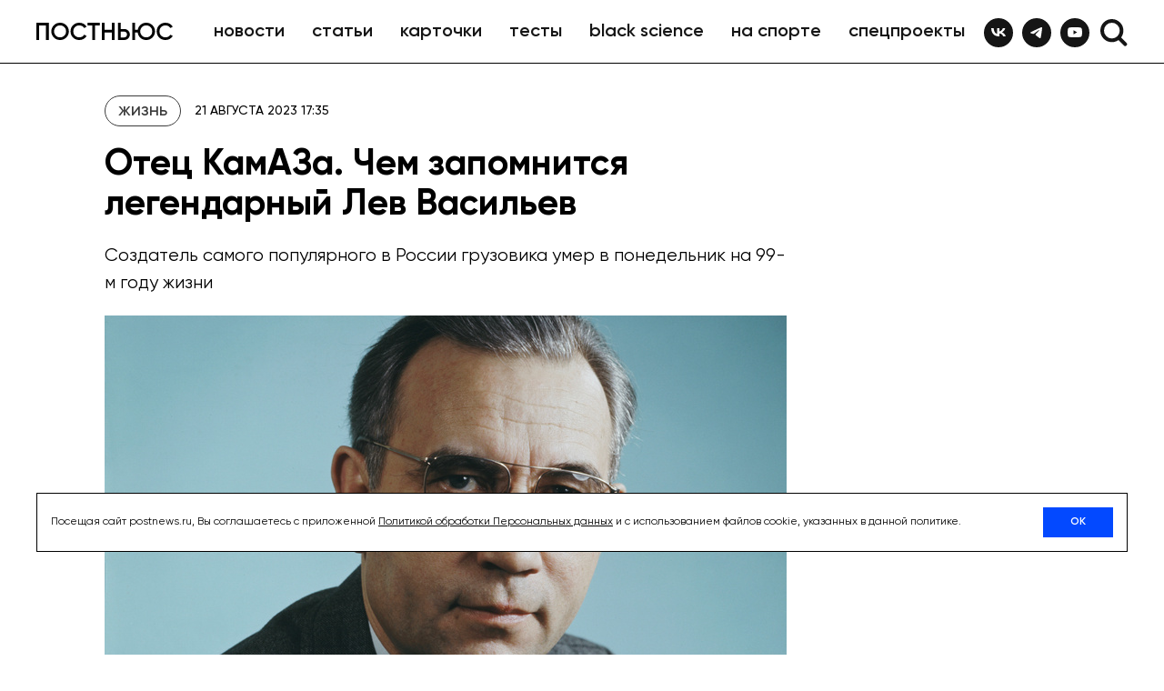

--- FILE ---
content_type: text/html; charset=utf-8
request_url: https://postnews.ru/a/24328
body_size: 37260
content:
<!DOCTYPE html><html lang="ru" prefix="article: http://ogp.me/ns/article#"><head><meta charSet="utf-8"/><title>Отец КамАЗа. Чем запомнится легендарный Лев Васильев</title><meta name="description" content="Создатель самого популярного в России грузовика умер в понедельник на 99-м году жизни"/><meta name="viewport" content="user-scalable=no, initial-scale=1, maximum-scale=1, minimum-scale=1, width=device-width, height=device-height, shrink-to-fit=no"/><meta name="yandex-verification" content="08a9de6ed7b59350"/><link rel="canonical" href="https://postnews.ru/a/24328"/><link rel="apple-touch-icon" sizes="180x180" href="/apple-touch-icon.png"/><link rel="icon" type="image/png" sizes="32x32" href="/favicon-32x32.png"/><link rel="icon" type="image/png" sizes="16x16" href="/favicon-16x16.png"/><link rel="manifest" href="/site.webmanifest"/><link rel="mask-icon" href="/safari-pinned-tab.svg" color="#1e4fbd"/><meta name="msapplication-TileColor" content="#141719"/><meta property="og:site_name" content="Постньюс"/><meta property="og:title" content="Отец КамАЗа. Чем запомнится легендарный Лев Васильев"/><meta property="og:description" content="Создатель самого популярного в России грузовика умер в понедельник на 99-м году жизни"/><meta property="og:url" content="https://postnews.ru/a/24328"/><meta property="og:locale" content="ru_RU"/><meta property="og:image" content="https://images.postnews.ru/unsafe/q:100/rs:auto:1024:512/g:ce/czM6Ly9wb3N0bmV3cy1uZXctcHJvZC9wcmV2aWV3LTI0MzI4LmpwZWc="/><meta property="og:image:width" content="1024"/><meta property="og:image:height" content="512"/><meta property="og:type" content="article"/><meta name="twitter:title" content="Отец КамАЗа. Чем запомнится легендарный Лев Васильев"/><meta name="twitter:description" content="Создатель самого популярного в России грузовика умер в понедельник на 99-м году жизни"/><meta name="twitter:image:src" content="https://images.postnews.ru/unsafe/q:100/rs:auto:1024:512/g:ce/czM6Ly9wb3N0bmV3cy1uZXctcHJvZC9wcmV2aWV3LTI0MzI4LmpwZWc="/><meta name="twitter:url" content="https://postnews.ru/a/24328"/><meta name="twitter:card" content="summary_large_image"/><meta property="vk:image" content="https://images.postnews.ru/unsafe/q:100/rs:auto:1024:512/g:ce/czM6Ly9wb3N0bmV3cy1uZXctcHJvZC9wcmV2aWV3LTI0MzI4LmpwZWc="/><meta name="theme-color" content="#151515"/><meta name="msapplication-navbutton-color" content="#151515"/><meta name="apple-mobile-web-app-status-bar-style" content="#151515"/><meta property="article:published_time" content="2023-08-21T17:35:25Z"/><script>window.yaContextCb = window.yaContextCb || []</script><script src="https://yandex.ru/ads/system/context.js" async=""></script><meta name="zen-verification" content="nOGJnJBaioXWdZ24rKPgLJrvejpRhfkXlBuI7HH7nsYBd0J939yn3GACwCPwpjh9"/><link rel="preload" href="https://images.postnews.ru/unsafe/rs:auto:750:420/gravity:ce/q:95/czM6Ly9wb3N0bmV3cy1uZXctcHJvZC84YjcyZDAxNi0xMDU1LTQ0ZjItYTY2NC1lMTA3MGRlZDZkYTUuanBlZw==" as="image" fetchpriority="high"/><meta name="next-head-count" content="35"/><script async="" src="/scripts/gtm/GTM-NWPG3FSV.js"></script><link rel="preload" href="/_next/static/media/55e83db20affe64a-s.p.ttf" as="font" type="font/ttf" crossorigin="anonymous" data-next-font="size-adjust"/><link rel="preload" href="/_next/static/media/8613cb2cfa62fd31-s.p.ttf" as="font" type="font/ttf" crossorigin="anonymous" data-next-font="size-adjust"/><link rel="preload" href="/_next/static/media/8d4c22e69bcfcf5f-s.p.ttf" as="font" type="font/ttf" crossorigin="anonymous" data-next-font="size-adjust"/><link rel="preload" href="/_next/static/media/4e79f8f4a2858ea8-s.p.ttf" as="font" type="font/ttf" crossorigin="anonymous" data-next-font="size-adjust"/><link rel="preload" href="/_next/static/media/7113c309205e22a8-s.p.ttf" as="font" type="font/ttf" crossorigin="anonymous" data-next-font="size-adjust"/><link rel="preload" href="/_next/static/css/5b0af68f4a572880.css" as="style"/><link rel="stylesheet" href="/_next/static/css/5b0af68f4a572880.css" data-n-g=""/><noscript data-n-css=""></noscript><script defer="" nomodule="" src="/_next/static/chunks/polyfills-42372ed130431b0a.js"></script><script src="/_next/static/chunks/webpack-dbca7c9a1026ae6e.js" defer=""></script><script src="/_next/static/chunks/framework-fdfa80f4cfa0d4a0.js" defer=""></script><script src="/_next/static/chunks/main-9e94cc659d26dd3e.js" defer=""></script><script src="/_next/static/chunks/pages/_app-8cd30610e9ee34cf.js" defer=""></script><script src="/_next/static/chunks/450-f85229ff32d21386.js" defer=""></script><script src="/_next/static/chunks/pages/a/%5BpostId%5D-85f79ba9421756f2.js" defer=""></script><script src="/_next/static/a1ZBqRSFze1d1WOZeZHA7/_buildManifest.js" defer=""></script><script src="/_next/static/a1ZBqRSFze1d1WOZeZHA7/_ssgManifest.js" defer=""></script><style data-styled="" data-styled-version="5.3.6">.ixYPIW{font-weight:600;font-size:20px;line-height:22px;text-transform:lowercase;padding:4px 13px;border-radius:40px;cursor:pointer;color:var(--color-black);border:2px solid transparent;-webkit-transition:all 0.2s ease-in-out;transition:all 0.2s ease-in-out;max-width:-webkit-min-content;max-width:-moz-min-content;max-width:min-content;white-space:nowrap;-webkit-font-smoothing:antialiased;-moz-osx-font-smoothing:grayscale;text-rendering:optimizeLegibility;-webkit-align-items:center;-webkit-box-align:center;-ms-flex-align:center;align-items:center;}/*!sc*/
.ixYPIW:hover{border-color:var(--color-black);}/*!sc*/
data-styled.g1[id="sc-2935b558-0"]{content:"ixYPIW,"}/*!sc*/
.eSpSoN{display:grid;}/*!sc*/
.fkjwFJ{display:grid;margin:0;}/*!sc*/
.blOeqp{display:grid;-webkit-align-items:center;-webkit-box-align:center;-ms-flex-align:center;align-items:center;-webkit-box-pack:justify;-webkit-justify-content:space-between;-ms-flex-pack:justify;justify-content:space-between;margin:auto;max-width:1200px;gap:40px;width:100%;grid-auto-flow:column;grid-auto-columns:1fr;}/*!sc*/
@media only screen and (max-width:1200px){.blOeqp{padding:0 15px;max-width:768px;}}/*!sc*/
@media only screen and (max-width:576px){.blOeqp{height:50px;}}/*!sc*/
.itaRYn{display:grid;gap:18px;}/*!sc*/
@media only screen and (max-width:1200px){.itaRYn{-webkit-align-items:center;-webkit-box-align:center;-ms-flex-align:center;align-items:center;-webkit-box-pack:justify;-webkit-justify-content:space-between;-ms-flex-pack:justify;justify-content:space-between;width:100%;display:-webkit-box;display:-webkit-flex;display:-ms-flexbox;display:flex;}}/*!sc*/
.iEHUHm{display:-webkit-box;display:-webkit-flex;display:-ms-flexbox;display:flex;-webkit-align-items:center;-webkit-box-align:center;-ms-flex-align:center;align-items:center;padding:16px 0;overflow:hidden;width:100%;}/*!sc*/
@media only screen and (max-width:1200px){.iEHUHm{display:none;}}/*!sc*/
.sPOBs{display:grid;margin:0 30px 0 0;min-width:150px;width:150px;height:20px;}/*!sc*/
.frozeu{display:-webkit-box;display:-webkit-flex;display:-ms-flexbox;display:flex;-webkit-box-pack:start;-webkit-justify-content:flex-start;-ms-flex-pack:start;justify-content:flex-start;overflow:hidden;width:100%;}/*!sc*/
.iaBQzr{display:-webkit-box;display:-webkit-flex;display:-ms-flexbox;display:flex;justify-self:flex-end;}/*!sc*/
.iOjuKg{display:grid;-webkit-align-items:center;-webkit-box-align:center;-ms-flex-align:center;align-items:center;margin-bottom:-2px;gap:10px;grid-auto-flow:column;grid-auto-columns:min-content;}/*!sc*/
@media only screen and (max-width:1024px){.iOjuKg{margin-bottom:0;}}/*!sc*/
.iGrrSu{display:grid;margin-left:10px;color:var(--color-black);width:32px;height:32px;cursor:pointer;-webkit-user-select:none;-moz-user-select:none;-ms-user-select:none;user-select:none;}/*!sc*/
.kKolZQ{display:grid;position:relative;-webkit-transition:0.2s ease-in-out;transition:0.2s ease-in-out;-webkit-transform:scale(1);-ms-transform:scale(1);transform:scale(1);opacity:1;}/*!sc*/
.lhKGmT{display:grid;z-index:10;position:absolute;width:32px;-webkit-transition:0.2s ease-in-out;transition:0.2s ease-in-out;-webkit-transform:scale(0);-ms-transform:scale(0);transform:scale(0);opacity:0;}/*!sc*/
.la-Dzep{display:grid;z-index:1001;-webkit-align-items:center;-webkit-box-align:center;-ms-flex-align:center;align-items:center;-webkit-box-pack:justify;-webkit-justify-content:space-between;-ms-flex-pack:justify;justify-content:space-between;margin:auto;max-height:0;background:var(--color-white);position:absolute;gap:40px;overflow:hidden;-webkit-transition:max-height 0.2s ease-in-out;transition:max-height 0.2s ease-in-out;grid-auto-flow:column;grid-auto-columns:1fr;top:70px;right:0;left:0;}/*!sc*/
@media only screen and (max-width:1200px){.la-Dzep{padding:0 15px;max-width:100%;}}/*!sc*/
@media only screen and (max-width:1024px){.la-Dzep{padding:0 15px;}}/*!sc*/
@media only screen and (max-width:576px){.la-Dzep{padding:0 15px;height:50px;top:50px;margin-top:0;}}/*!sc*/
.dTZZsV{display:grid;margin:0 auto;max-width:1200px;width:100%;}/*!sc*/
@media only screen and (max-width:576px){.dTZZsV{margin:0 auto;}}/*!sc*/
.gQRcnX{display:grid;margin:42px 0;gap:10px;grid-template-columns:auto min-content;}/*!sc*/
@media only screen and (max-width:576px){.gQRcnX{-webkit-align-items:center;-webkit-box-align:center;-ms-flex-align:center;align-items:center;margin:0;}}/*!sc*/
.kFcsYF{display:grid;color:var(--color-black);gap:20px;grid-template-columns:min-content auto;}/*!sc*/
.jqywPA{display:none;margin:0;padding:10px 15px;background:var(--color-white);color:var(--color-black);height:auto;}/*!sc*/
@media only screen and (max-width:1200px){.jqywPA{padding:20px 15px 10px;display:grid;}}/*!sc*/
@media only screen and (max-width:576px){.jqywPA{padding:10px 15px 4px;}}/*!sc*/
.ivJUMw{display:-webkit-box;display:-webkit-flex;display:-ms-flexbox;display:flex;-webkit-align-items:center;-webkit-box-align:center;-ms-flex-align:center;align-items:center;-webkit-box-pack:justify;-webkit-justify-content:space-between;-ms-flex-pack:justify;justify-content:space-between;padding:0 15px;border-bottom:3px solid transparent;position:relative;width:100%;-webkit-transition:border-bottom 0.2s ease-in-out;transition:border-bottom 0.2s ease-in-out;}/*!sc*/
.cTFGTh{display:none;grid-area:burger;cursor:pointer;}/*!sc*/
@media only screen and (max-width:1200px){.cTFGTh{display:grid;}}/*!sc*/
.kTwWvu{display:grid;-webkit-transform:translateY(1px);-ms-transform:translateY(1px);transform:translateY(1px);}/*!sc*/
.eTiVhR{display:grid;-webkit-box-pack:end;-webkit-justify-content:flex-end;-ms-flex-pack:end;justify-content:flex-end;position:relative;cursor:pointer;-webkit-user-select:none;-moz-user-select:none;-ms-user-select:none;user-select:none;}/*!sc*/
@media only screen and (max-width:1200px){.eTiVhR{display:grid;}}/*!sc*/
.ieJYbj{display:none;z-index:-10;opacity:0;}/*!sc*/
@media only screen and (max-width:1200px){.ieJYbj{position:fixed;bottom:0;top:0;left:0;right:unset;bottom:0;display:-webkit-box;display:-webkit-flex;display:-ms-flexbox;display:flex;-webkit-transform:translateZ(1px);-ms-transform:translateZ(1px);transform:translateZ(1px);}}/*!sc*/
.beyySu{display:none;z-index:100000002;padding:10px 15px 40px;position:fixed;-webkit-transition:all 0.4s ease-in-out;transition:all 0.4s ease-in-out;top:0;left:-100vw;}/*!sc*/
@media only screen and (max-width:1200px){.beyySu{width:280px;height:100dvh;display:-webkit-box;display:-webkit-flex;display:-ms-flexbox;display:flex;-webkit-flex-direction:column;-ms-flex-direction:column;flex-direction:column;-webkit-transform:translateZ(1px);-ms-transform:translateZ(1px);transform:translateZ(1px);background:#151515;}}/*!sc*/
.fsNQyD{display:grid;margin-bottom:20px;color:var(--color-white);width:32px;height:32px;cursor:pointer;}/*!sc*/
.hTwzWS{display:-webkit-box;display:-webkit-flex;display:-ms-flexbox;display:flex;-webkit-align-items:flex-start;-webkit-box-align:flex-start;-ms-flex-align:flex-start;align-items:flex-start;margin-top:auto;margin-bottom:auto;-webkit-flex-direction:column;-ms-flex-direction:column;flex-direction:column;}/*!sc*/
.eTYsBQ{display:-webkit-box;display:-webkit-flex;display:-ms-flexbox;display:flex;margin:0 0 19px;-webkit-flex-direction:column;-ms-flex-direction:column;flex-direction:column;}/*!sc*/
.caCGDr{display:grid;margin-top:20px;}/*!sc*/
.ilxHfg{display:grid;z-index:999;background:rgba(0,0,0,0.25);position:fixed;bottom:0;-webkit-transition:opacity 0.2s ease-in-out;transition:opacity 0.2s ease-in-out;top:70px;right:0;left:0;opacity:0;pointer-events:none;}/*!sc*/
.bvvrJM{display:grid;overflow:unset;width:100%;}/*!sc*/
.huxbFq{display:grid;margin-top:-20px;position:relative;}/*!sc*/
.dElQOV{display:grid;margin:0;position:relative;}/*!sc*/
@media only screen and (max-width:1024px){.dElQOV{max-width:100%;width:100%;}}/*!sc*/
.dWcPCz{display:block;position:absolute;overflow:hidden;width:100%;height:100%;-webkit-user-select:none;-moz-user-select:none;-ms-user-select:none;user-select:none;}/*!sc*/
.fHCsQX{display:grid;margin:0 auto;padding:25px 0 0;max-width:1000px;height:100000vh;}/*!sc*/
.bMKWUS{display:grid;padding:25px 0 0;position:relative;}/*!sc*/
.evwAEZ{display:grid;position:relative;}/*!sc*/
.fsJblu{display:-webkit-box;display:-webkit-flex;display:-ms-flexbox;display:flex;margin:0 auto;width:1200px;}/*!sc*/
@media only screen and (max-width:1200px){.fsJblu{width:100%;}}/*!sc*/
.cEKuBY{display:grid;margin:0 auto;max-width:750px;width:100%;}/*!sc*/
.fVcKfF{display:-webkit-box;display:-webkit-flex;display:-ms-flexbox;display:flex;-webkit-align-items:center;-webkit-box-align:center;-ms-flex-align:center;align-items:center;-webkit-box-pack:justify;-webkit-justify-content:space-between;-ms-flex-pack:justify;justify-content:space-between;margin:30px auto 0;max-width:750px;width:100%;-webkit-flex-direction:column;-ms-flex-direction:column;flex-direction:column;}/*!sc*/
@media only screen and (max-width:576px){.fVcKfF{padding:0;}}/*!sc*/
.kgheld{display:-webkit-box;display:-webkit-flex;display:-ms-flexbox;display:flex;-webkit-align-items:center;-webkit-box-align:center;-ms-flex-align:center;align-items:center;padding:0;width:100%;}/*!sc*/
@media only screen and (max-width:576px){.kgheld{padding:0 15px;-webkit-align-items:flex-start;-webkit-box-align:flex-start;-ms-flex-align:flex-start;align-items:flex-start;display:-webkit-box;display:-webkit-flex;display:-ms-flexbox;display:flex;-webkit-flex-direction:column;-ms-flex-direction:column;flex-direction:column;}}/*!sc*/
.evDIUp{display:grid;-webkit-align-items:center;-webkit-box-align:center;-ms-flex-align:center;align-items:center;gap:5px;grid-auto-flow:column;}/*!sc*/
@media only screen and (max-width:576px){.evDIUp{gap:3px;width:100%;margin-bottom:0;}}/*!sc*/
.ckaWuE{display:grid;width:100%;}/*!sc*/
@media only screen and (max-width:576px){.ckaWuE{width:calc(100% - 30px);margin:0 15px;}}/*!sc*/
.coDLnN{display:grid;margin-top:20px;max-width:750px;width:100%;}/*!sc*/
.eDfKpQ{display:grid;margin:0 0 20px;width:100%;}/*!sc*/
@media only screen and (max-width:576px){.eDfKpQ{margin:0;}}/*!sc*/
.cjRLSf{display:grid;margin:auto;margin-top:20px;max-width:750px;width:100%;}/*!sc*/
@media only screen and (max-width:576px){.cjRLSf{padding:0 15px;margin-top:20px;}}/*!sc*/
.blKJpw{display:grid;margin:0;position:relative;width:100%;}/*!sc*/
@media only screen and (max-width:576px){.blKJpw{width:100vw;margin:20px 0 0;}}/*!sc*/
.icrKhj{display:grid;position:relative;width:100%;height:415px;}/*!sc*/
@media only screen and (max-width:1200px){.icrKhj{height:600px;}}/*!sc*/
@media only screen and (max-width:576px){.icrKhj{height:210px;}}/*!sc*/
.jZRPIi{display:grid;margin:10px auto 0;width:100%;}/*!sc*/
@media only screen and (max-width:576px){.jZRPIi{width:auto;margin:10px 15px 0;}}/*!sc*/
.jERDjT{display:grid;margin:auto;margin-top:30px;max-width:750px;width:100%;}/*!sc*/
@media only screen and (max-width:768px){.jERDjT{padding:0 15px;max-width:unset;margin-top:30px;}}/*!sc*/
.ftXZAv{display:grid;margin:auto;margin-top:50px;margin-bottom:-10px;max-width:750px;width:100%;}/*!sc*/
@media only screen and (max-width:768px){.ftXZAv{padding:0 15px;max-width:unset;}}/*!sc*/
@media only screen and (max-width:576px){.ftXZAv{margin:50px auto 0;}}/*!sc*/
.lixSEN{display:-webkit-box;display:-webkit-flex;display:-ms-flexbox;display:flex;margin:auto;margin-top:40px;max-width:750px;width:100%;}/*!sc*/
@media only screen and (max-width:768px){.lixSEN{padding:0 15px;max-width:unset;}}/*!sc*/
@media only screen and (max-width:576px){.lixSEN{margin-top:20px;}}/*!sc*/
.fhaEIJ{display:grid;margin:0;padding:0;position:relative;}/*!sc*/
.pnaRX{display:grid;margin:auto;margin-top:40px;max-width:750px;width:100%;}/*!sc*/
@media only screen and (max-width:768px){.pnaRX{padding:0 15px;max-width:unset;}}/*!sc*/
@media only screen and (max-width:576px){.pnaRX{padding:0 15px;margin-top:30px;}}/*!sc*/
.hgLvZZ{display:-webkit-box;display:-webkit-flex;display:-ms-flexbox;display:flex;-webkit-flex-flow:column;-ms-flex-flow:column;flex-flow:column;padding:0 0 0 20px;border-left:1px solid var(--color-black);gap:20px;}/*!sc*/
@media only screen and (max-width:576px){.hgLvZZ{padding:0 0 0 10px;}}/*!sc*/
.cFVwJv{display:grid;margin:auto;margin-top:40px;max-width:750px;width:100%;}/*!sc*/
@media only screen and (max-width:768px){.cFVwJv{padding:0 15px;max-width:unset;}}/*!sc*/
@media only screen and (max-width:576px){.cFVwJv{margin-top:30px;}}/*!sc*/
.iOldhs{display:grid;padding:30px;border:1px solid var(--color-black);}/*!sc*/
@media only screen and (max-width:576px){.iOldhs{padding:20px;}}/*!sc*/
.jROKRN{display:-webkit-box;display:-webkit-flex;display:-ms-flexbox;display:flex;-webkit-align-items:flex-start;-webkit-box-align:flex-start;-ms-flex-align:flex-start;align-items:flex-start;-webkit-box-pack:justify;-webkit-justify-content:space-between;-ms-flex-pack:justify;justify-content:space-between;margin:70px auto 0;max-width:750px;gap:30px;width:100%;}/*!sc*/
@media only screen and (max-width:576px){.jROKRN{padding:0 15px;margin:50px auto 0;-webkit-flex-direction:column;-ms-flex-direction:column;flex-direction:column;}}/*!sc*/
.cfVIbe{display:grid;width:24px;height:24px;}/*!sc*/
@media only screen and (max-width:576px){.cfVIbe{width:20px;height:20px;}}/*!sc*/
.cyRYHw{display:grid;margin-top:60px;}/*!sc*/
@media only screen and (max-width:768px){.cyRYHw{padding:0 15px;margin-top:50px;}}/*!sc*/
.dQBIJc{display:-webkit-box;display:-webkit-flex;display:-ms-flexbox;display:flex;position:relative;gap:10px;height:inherit;-webkit-flex-direction:column;-ms-flex-direction:column;flex-direction:column;}/*!sc*/
.lgGDdJ{display:grid;position:relative;height:600px;}/*!sc*/
@media only screen and (max-width:1200px){.lgGDdJ{display:none;}}/*!sc*/
.gRRwJ{display:grid;justify-items:center;margin:0 auto;}/*!sc*/
.gpRpsd{display:grid;margin-top:60px;position:relative;width:100%;}/*!sc*/
@media only screen and (max-width:576px){.gpRpsd{margin-top:50px;}}/*!sc*/
.fHhtyl{display:grid;z-index:110;margin-bottom:-60;background:var(--color-white);position:relative;width:100%;height:60;}/*!sc*/
@media only screen and (max-width:576px){.fHhtyl{height:50;margin-bottom:-50;}}/*!sc*/
.fhbJoq{display:grid;padding:0 0 60px;background:var(--color-white);position:relative;width:100%;opacity:0;}/*!sc*/
@media only screen and (max-width:576px){.fhbJoq{padding:0 0 50px;}}/*!sc*/
.iTpXQQ{display:grid;padding:60px 0 0;background:var(--color-white);width:100%;}/*!sc*/
@media only screen and (max-width:1200px){.iTpXQQ{padding:0;margin:60px auto 0;}}/*!sc*/
@media only screen and (max-width:576px){.iTpXQQ{padding:0;margin:50px auto 0;}}/*!sc*/
.bmhuxN{display:grid;margin:0 auto;max-width:1200px;width:100%;}/*!sc*/
@media only screen and (max-width:1200px){.bmhuxN{padding:0 15px;}}/*!sc*/
.fuVDIb{display:grid;margin:30px 0 0;}/*!sc*/
@media only screen and (max-width:576px){.fuVDIb{margin:20px 0 0;}}/*!sc*/
.kHQgHg{display:grid;z-index:9;margin:auto;padding:0;max-width:1200px;-webkit-column-gap:20px;column-gap:20px;width:100%;grid-template-columns:1fr 1fr 1fr;}/*!sc*/
@media only screen and (max-width:1200px){.kHQgHg{padding:0 15px;max-width:100%;-webkit-column-gap:10px;column-gap:10px;}}/*!sc*/
@media only screen and (max-width:576px){.kHQgHg{grid-template-columns:1fr;row-gap:30px;row-gap:30px;}}/*!sc*/
.eeXQfz{display:grid;z-index:1;position:absolute;width:100%;height:258px;}/*!sc*/
@media only screen and (max-width:1024px){.eeXQfz{height:200px;}}/*!sc*/
@media only screen and (max-width:768px){.eeXQfz{height:157px;}}/*!sc*/
@media only screen and (max-width:576px){.eeXQfz{height:227px;}}/*!sc*/
.cAhDjR{display:grid;position:relative;width:100%;height:258px;}/*!sc*/
@media only screen and (max-width:1024px){.cAhDjR{height:200px;}}/*!sc*/
@media only screen and (max-width:768px){.cAhDjR{height:157px;}}/*!sc*/
@media only screen and (max-width:576px){.cAhDjR{height:227px;}}/*!sc*/
.hryMqw{display:grid;padding:15px 0 0 0;}/*!sc*/
@media only screen and (max-width:1024px){.hryMqw{padding:9px 0 0 0;}}/*!sc*/
.dDCqyn{display:grid;-webkit-box-pack:justify;-webkit-justify-content:space-between;-ms-flex-pack:justify;justify-content:space-between;margin:auto;max-width:1200px;gap:40px;grid-auto-flow:column;grid-template-areas:"logo links socials" "copyright links socials" "info info info";grid-auto-columns:min-content;}/*!sc*/
@media only screen and (max-width:1024px){.dDCqyn{max-width:768px;grid-template-areas:"logo links socials" "copyright links socials" "info info info";grid-template-areas:"logo links socials" "copyright links socials" "info info info";-webkit-column-gap:20px;column-gap:20px;}}/*!sc*/
@media only screen and (max-width:576px){.dDCqyn{gap:0;max-width:375px;grid-template-areas:"links socials" "links logo" "copyright copyright" "info info";grid-template-areas:"links socials" "links logo" "copyright copyright" "info info";}}/*!sc*/
.dKjBev{display:grid;width:360px;grid-area:copyright;}/*!sc*/
@media only screen and (max-width:1024px){.dKjBev{width:246px;}}/*!sc*/
@media only screen and (max-width:576px){.dKjBev{width:unset;}}/*!sc*/
.ipisZQ{display:grid;grid-area:logo;}/*!sc*/
@media only screen and (max-width:576px){.ipisZQ{-webkit-align-items:flex-end;-webkit-box-align:flex-end;-ms-flex-align:flex-end;align-items:flex-end;}}/*!sc*/
.jUGycG{display:-webkit-box;display:-webkit-flex;display:-ms-flexbox;display:flex;gap:5px;grid-area:links;-webkit-flex-direction:column;-ms-flex-direction:column;flex-direction:column;}/*!sc*/
.yKScA{display:-webkit-box;display:-webkit-flex;display:-ms-flexbox;display:flex;-webkit-align-items:flex-start;-webkit-box-align:flex-start;-ms-flex-align:flex-start;align-items:flex-start;grid-area:socials;}/*!sc*/
.fFSwsU{display:grid;margin-left:10px;}/*!sc*/
.cbJpv{display:grid;grid-area:info;}/*!sc*/
data-styled.g2[id="sc-c951b8f3-0"]{content:"eSpSoN,fkjwFJ,blOeqp,itaRYn,iEHUHm,sPOBs,frozeu,iaBQzr,iOjuKg,iGrrSu,kKolZQ,lhKGmT,la-Dzep,dTZZsV,gQRcnX,kFcsYF,jqywPA,ivJUMw,cTFGTh,kTwWvu,eTiVhR,ieJYbj,beyySu,fsNQyD,hTwzWS,eTYsBQ,caCGDr,ilxHfg,bvvrJM,huxbFq,dElQOV,dWcPCz,fHCsQX,bMKWUS,evwAEZ,fsJblu,cEKuBY,fVcKfF,kgheld,evDIUp,ckaWuE,coDLnN,eDfKpQ,cjRLSf,blKJpw,icrKhj,jZRPIi,jERDjT,ftXZAv,lixSEN,fhaEIJ,pnaRX,hgLvZZ,cFVwJv,iOldhs,jROKRN,cfVIbe,cyRYHw,dQBIJc,lgGDdJ,gRRwJ,gpRpsd,fHhtyl,fhbJoq,iTpXQQ,bmhuxN,fuVDIb,kHQgHg,eeXQfz,cAhDjR,hryMqw,dDCqyn,dKjBev,ipisZQ,jUGycG,yKScA,fFSwsU,cbJpv,"}/*!sc*/
.kkXhSG{line-height:44px;padding:normal;font-size:40px;font-weight:700;margin-bottom:0;margin-top:0;}/*!sc*/
.kkXhSG p{margin-block:0;}/*!sc*/
@media only screen and (max-width:576px){.kkXhSG{font-size:28px;line-height:31px;}}/*!sc*/
data-styled.g3[id="sc-f4f17874-0"]{content:"kkXhSG,"}/*!sc*/
.hVGyWU{font-weight:600;font-size:30px;text-transform:inherit;line-height:120%;margin:0;}/*!sc*/
.hVGyWU a{color:var(--color-primary);-webkit-transition:all 0.2s ease-in-out;transition:all 0.2s ease-in-out;border-bottom:1px solid var(--color-primary);}/*!sc*/
.hVGyWU a:hover{border-color:transparent;}/*!sc*/
.hVGyWU .highlight{background:var(--color-secondary);}/*!sc*/
.hVGyWU .textTooltip{padding:3px 8px 0;border-radius:34px;border:1px solid var(--color-primary);cursor:pointer;color:var(--color-primary);}/*!sc*/
.hVGyWU .textTooltip:hover{border:1px solid var(--color-black);color:var(--color-black);}/*!sc*/
@media only screen and (max-width:576px){.hVGyWU{font-size:24px;line-height:29px;}}/*!sc*/
data-styled.g4[id="sc-65874a9a-0"]{content:"hVGyWU,"}/*!sc*/
.jolPex{z-index:1000000;height:70px;display:-webkit-box;display:-webkit-flex;display:-ms-flexbox;display:flex;-webkit-aligh-items:center;-webkit-box-aligh:center;-ms-flex-aligh:center;aligh-items:center;background-color:var(--color-white);-webkit-flex-direction:column;-ms-flex-direction:column;flex-direction:column;border-bottom:1px solid black;position:-webkit-sticky;position:sticky;top:0;z-index:1000000;}/*!sc*/
@media only screen and (max-width:1200px){.jolPex{display:none;}}/*!sc*/
.htYbio{z-index:1000000;height:70px;display:-webkit-box;display:-webkit-flex;display:-ms-flexbox;display:flex;-webkit-aligh-items:center;-webkit-box-aligh:center;-ms-flex-aligh:center;aligh-items:center;background-color:var(--color-white);display:none;position:-webkit-sticky;position:sticky;top:0;}/*!sc*/
@media only screen and (max-width:1200px){.htYbio{display:grid;}}/*!sc*/
@media only screen and (max-width:576px){.htYbio{height:50px;-webkit-transform:translateZ(1px);-ms-transform:translateZ(1px);transform:translateZ(1px);}}/*!sc*/
data-styled.g6[id="sc-f38f58f-0"]{content:"jolPex,htYbio,"}/*!sc*/
.SMtGm{width:32px;height:32px;background:var(--color-white);border-radius:30px;text-align:center;-webkit-transition:background-color 0.2s ease-in-out;transition:background-color 0.2s ease-in-out;cursor:pointer;display:grid;-webkit-box-pack:center;-webkit-justify-content:center;-ms-flex-pack:center;justify-content:center;-webkit-align-items:center;-webkit-box-align:center;-ms-flex-align:center;align-items:center;background:var(--color-black);}/*!sc*/
.SMtGm svg path{fill:var(--color-white);}/*!sc*/
.SMtGm:hover{background:var(--color-social-vk);}/*!sc*/
.gVZFUy{width:32px;height:32px;background:var(--color-white);border-radius:30px;text-align:center;-webkit-transition:background-color 0.2s ease-in-out;transition:background-color 0.2s ease-in-out;cursor:pointer;display:grid;-webkit-box-pack:center;-webkit-justify-content:center;-ms-flex-pack:center;justify-content:center;-webkit-align-items:center;-webkit-box-align:center;-ms-flex-align:center;align-items:center;background:var(--color-black);}/*!sc*/
.gVZFUy svg path{fill:var(--color-white);}/*!sc*/
.gVZFUy:hover{background:var(--color-social-telegram);}/*!sc*/
.ijTvkS{width:32px;height:32px;background:var(--color-white);border-radius:30px;text-align:center;-webkit-transition:background-color 0.2s ease-in-out;transition:background-color 0.2s ease-in-out;cursor:pointer;display:grid;-webkit-box-pack:center;-webkit-justify-content:center;-ms-flex-pack:center;justify-content:center;-webkit-align-items:center;-webkit-box-align:center;-ms-flex-align:center;align-items:center;background:var(--color-black);}/*!sc*/
.ijTvkS svg path{fill:var(--color-white);}/*!sc*/
.ijTvkS:hover{background:var(--color-social-youtube);}/*!sc*/
.lanFHo{width:32px;height:32px;background:var(--color-white);border-radius:30px;text-align:center;-webkit-transition:background-color 0.2s ease-in-out;transition:background-color 0.2s ease-in-out;cursor:pointer;display:grid;-webkit-box-pack:center;-webkit-justify-content:center;-ms-flex-pack:center;justify-content:center;-webkit-align-items:center;-webkit-box-align:center;-ms-flex-align:center;align-items:center;}/*!sc*/
.lanFHo:hover{background:var(--color-social-vk);}/*!sc*/
.kjRsGo{width:32px;height:32px;background:var(--color-white);border-radius:30px;text-align:center;-webkit-transition:background-color 0.2s ease-in-out;transition:background-color 0.2s ease-in-out;cursor:pointer;display:grid;-webkit-box-pack:center;-webkit-justify-content:center;-ms-flex-pack:center;justify-content:center;-webkit-align-items:center;-webkit-box-align:center;-ms-flex-align:center;align-items:center;}/*!sc*/
.kjRsGo:hover{background:var(--color-social-telegram);}/*!sc*/
.hvZMzw{width:32px;height:32px;background:var(--color-white);border-radius:30px;text-align:center;-webkit-transition:background-color 0.2s ease-in-out;transition:background-color 0.2s ease-in-out;cursor:pointer;display:grid;-webkit-box-pack:center;-webkit-justify-content:center;-ms-flex-pack:center;justify-content:center;-webkit-align-items:center;-webkit-box-align:center;-ms-flex-align:center;align-items:center;}/*!sc*/
.hvZMzw:hover{background:var(--color-social-youtube);}/*!sc*/
.jvFiVF{width:32px;height:32px;background:var(--color-white);border-radius:30px;text-align:center;-webkit-transition:background-color 0.2s ease-in-out;transition:background-color 0.2s ease-in-out;cursor:pointer;display:grid;-webkit-box-pack:center;-webkit-justify-content:center;-ms-flex-pack:center;justify-content:center;-webkit-align-items:center;-webkit-box-align:center;-ms-flex-align:center;align-items:center;width:24px;height:24px;}/*!sc*/
.jvFiVF:hover{background:var(--color-social-vk);}/*!sc*/
.cpohMB{width:32px;height:32px;background:var(--color-white);border-radius:30px;text-align:center;-webkit-transition:background-color 0.2s ease-in-out;transition:background-color 0.2s ease-in-out;cursor:pointer;display:grid;-webkit-box-pack:center;-webkit-justify-content:center;-ms-flex-pack:center;justify-content:center;-webkit-align-items:center;-webkit-box-align:center;-ms-flex-align:center;align-items:center;width:24px;height:24px;}/*!sc*/
.cpohMB:hover{background:var(--color-social-dzen);}/*!sc*/
.eioFdZ{width:32px;height:32px;background:var(--color-white);border-radius:30px;text-align:center;-webkit-transition:background-color 0.2s ease-in-out;transition:background-color 0.2s ease-in-out;cursor:pointer;display:grid;-webkit-box-pack:center;-webkit-justify-content:center;-ms-flex-pack:center;justify-content:center;-webkit-align-items:center;-webkit-box-align:center;-ms-flex-align:center;align-items:center;width:24px;height:24px;}/*!sc*/
.eioFdZ:hover{background:var(--color-social-odnoklassniki);}/*!sc*/
data-styled.g11[id="sc-ff122189-0"]{content:"SMtGm,gVZFUy,ijTvkS,lanFHo,kjRsGo,hvZMzw,jvFiVF,cpohMB,eioFdZ,"}/*!sc*/
.cqzfWx{width:167px;height:35px;font-weight:600;font-size:20px;line-height:25px;border:1px solid #151515;border-radius:50px;-webkit-align-items:center;-webkit-box-align:center;-ms-flex-align:center;align-items:center;display:-webkit-box;display:-webkit-flex;display:-ms-flexbox;display:flex;-webkit-box-pack:justify;-webkit-justify-content:space-between;-ms-flex-pack:justify;justify-content:space-between;padding:5px 15px;cursor:pointer;-webkit-user-select:none;-moz-user-select:none;-ms-user-select:none;user-select:none;-webkit-transition:all 0.2s ease-in-out;transition:all 0.2s ease-in-out;}/*!sc*/
.cqzfWx:hover{color:var(--color-primary);border:1px solid var(--color-primary);}/*!sc*/
@media only screen and (max-width:576px){.cqzfWx{font-size:18px;line-height:22px;width:152px;height:40px;}}/*!sc*/
data-styled.g12[id="sc-527f9973-0"]{content:"cqzfWx,"}/*!sc*/
.eaPZNB{display:-webkit-box;display:-webkit-flex;display:-ms-flexbox;display:flex;position:relative;top:unset;right:unset;width:initial;padding:6px 14px;z-index:2;height:-webkit-fit-content;height:-moz-fit-content;height:fit-content;background:var(--color-gray-dark);border-radius:80px;color:var(--color-white);font-weight:500;font-size:20px;line-height:1;-webkit-align-items:center;-webkit-box-align:center;-ms-flex-align:center;align-items:center;-webkit-box-pack:center;-webkit-justify-content:center;-ms-flex-pack:center;justify-content:center;text-transform:lowercase;-webkit-transition:all 0.2s ease-in-out;transition:all 0.2s ease-in-out;cursor:pointer;border:1px solid var(--color-gray-dark);border-radius:80px;background:var(--color-white);color:var(--color-gray-dark);}/*!sc*/
@media only screen and (max-width:576px){.eaPZNB{font-size:14px;padding:3px 11px;}}/*!sc*/
.eaPZNB:hover{background:var(--color-primary);color:var(--color-white);}/*!sc*/
.eaPZNB:hover{background:var(--color-gray-dark);color:var(--color-white);}/*!sc*/
.cSrkqo{display:-webkit-box;display:-webkit-flex;display:-ms-flexbox;display:flex;position:absolute;top:10px;right:10px;width:initial;padding:6px 14px;z-index:2;height:-webkit-fit-content;height:-moz-fit-content;height:fit-content;background:var(--color-gray-dark);border-radius:80px;color:var(--color-white);font-weight:500;font-size:16px;line-height:1;-webkit-align-items:center;-webkit-box-align:center;-ms-flex-align:center;align-items:center;-webkit-box-pack:center;-webkit-justify-content:center;-ms-flex-pack:center;justify-content:center;text-transform:lowercase;-webkit-transition:all 0.2s ease-in-out;transition:all 0.2s ease-in-out;cursor:pointer;}/*!sc*/
@media only screen and (max-width:1024px){.cSrkqo{font-size:14px;line-height:22px;padding:3px 10px;}}/*!sc*/
.cSrkqo:hover{background:var(--color-primary);color:var(--color-white);}/*!sc*/
data-styled.g14[id="sc-7d096cea-0"]{content:"eaPZNB,cSrkqo,"}/*!sc*/
.eqOmQG{font-size:14px;line-height:15px;font-weight:600;color:var(--color-black);text-transform:lowercase;display:-webkit-box;display:-webkit-flex;display:-ms-flexbox;display:flex;-webkit-align-items:center;-webkit-box-align:center;-ms-flex-align:center;align-items:center;-webkit-box-pack:center;-webkit-justify-content:center;-ms-flex-pack:center;justify-content:center;}/*!sc*/
.eqOmQG p{margin-block:0;font-size:inherit;line-height:inherit;font-weight:inherit;color:inherit;}/*!sc*/
.eqOmQG ul{margin-top:0;margin-bottom:0;}/*!sc*/
.eqOmQG ol{margin-top:0;margin-bottom:0;}/*!sc*/
.eqOmQG .highlight{background:var(--color-secondary);}/*!sc*/
.eqOmQG .textTooltip{padding:3px 8px 0;border-radius:34px;border:1px solid var(--color-primary);cursor:pointer;color:var(--color-primary);display:inline;line-height:24px;}/*!sc*/
.eqOmQG .textTooltip:hover{border:1px solid var(--color-black);color:var(--color-black);}/*!sc*/
@media only screen and (max-width:1200px){.eqOmQG{font-size:40px;line-height:44px;}.eqOmQG p{font-size:inherit;line-height:inherit;font-weight:inherit;color:inherit;}}/*!sc*/
@media only screen and (max-width:576px){.eqOmQG{font-size:30px;line-height:33px;}.eqOmQG p{font-size:inherit;line-height:inherit;font-weight:inherit;color:inherit;}}/*!sc*/
.eqjRob{font-size:32px;line-height:35px;font-weight:600;color:var(--color-white);text-transform:lowercase;}/*!sc*/
.eqjRob p{margin-block:0;font-size:inherit;line-height:inherit;font-weight:inherit;color:inherit;}/*!sc*/
.eqjRob ul{margin-top:0;margin-bottom:0;}/*!sc*/
.eqjRob ol{margin-top:0;margin-bottom:0;}/*!sc*/
.eqjRob .highlight{background:var(--color-secondary);}/*!sc*/
.eqjRob .textTooltip{padding:3px 8px 0;border-radius:34px;border:1px solid var(--color-primary);cursor:pointer;color:var(--color-primary);display:inline;line-height:24px;}/*!sc*/
.eqjRob .textTooltip:hover{border:1px solid var(--color-black);color:var(--color-black);}/*!sc*/
.cIAxo{font-size:20px;line-height:30px;font-weight:400;}/*!sc*/
.cIAxo p{margin-block:0;font-size:inherit;line-height:inherit;font-weight:inherit;color:inherit;}/*!sc*/
.cIAxo ul{margin-top:0;margin-bottom:0;}/*!sc*/
.cIAxo ol{margin-top:0;margin-bottom:0;}/*!sc*/
.cIAxo .highlight{background:var(--color-secondary);}/*!sc*/
.cIAxo .textTooltip{padding:3px 8px 0;border-radius:34px;border:1px solid var(--color-primary);cursor:pointer;color:var(--color-primary);display:inline;line-height:24px;}/*!sc*/
.cIAxo .textTooltip:hover{border:1px solid var(--color-black);color:var(--color-black);}/*!sc*/
.cIAxo p + p{padding:15px 0 0;}/*!sc*/
@media only screen and (max-width:576px){.cIAxo{font-size:16px;line-height:17px;font-weight:400;}.cIAxo p{font-size:inherit;line-height:inherit;font-weight:inherit;color:inherit;}}/*!sc*/
.METwU{font-size:12px;line-height:14px;font-weight:500;color:var(--color-gray);}/*!sc*/
.METwU p{margin-block:0;font-size:inherit;line-height:inherit;font-weight:inherit;color:inherit;}/*!sc*/
.METwU ul{margin-top:0;margin-bottom:0;}/*!sc*/
.METwU ol{margin-top:0;margin-bottom:0;}/*!sc*/
.METwU .highlight{background:var(--color-secondary);}/*!sc*/
.METwU .textTooltip{padding:3px 8px 0;border-radius:34px;border:1px solid var(--color-primary);cursor:pointer;color:var(--color-primary);display:inline;line-height:24px;}/*!sc*/
.METwU .textTooltip:hover{border:1px solid var(--color-black);color:var(--color-black);}/*!sc*/
.hZCzwN{font-size:20px;line-height:30px;font-weight:600;color:var(--color-black);}/*!sc*/
.hZCzwN p{margin-block:0;font-size:inherit;line-height:inherit;font-weight:inherit;color:inherit;}/*!sc*/
.hZCzwN ul{margin-top:0;margin-bottom:0;}/*!sc*/
.hZCzwN ol{margin-top:0;margin-bottom:0;}/*!sc*/
.hZCzwN .highlight{background:var(--color-secondary);}/*!sc*/
.hZCzwN .textTooltip{padding:3px 8px 0;border-radius:34px;border:1px solid var(--color-primary);cursor:pointer;color:var(--color-primary);display:inline;line-height:24px;}/*!sc*/
.hZCzwN .textTooltip:hover{border:1px solid var(--color-black);color:var(--color-black);}/*!sc*/
.hZCzwN a{color:var(--color-primary);-webkit-transition:all 0.2s ease-in-out;transition:all 0.2s ease-in-out;border-bottom:1px solid var(--color-primary);}/*!sc*/
.hZCzwN a:hover{border-color:transparent;}/*!sc*/
.hZCzwN p + p{padding:30px 0 0;}/*!sc*/
@media only screen and (max-width:576px){.hZCzwN{font-size:18px;line-height:27px;}.hZCzwN p{font-size:inherit;line-height:inherit;font-weight:inherit;color:inherit;}}/*!sc*/
.jCsoSo{font-size:20px;line-height:30px;font-weight:400;color:var(--color-black);display:-webkit-box;display:-webkit-flex;display:-ms-flexbox;display:flex;-webkit-flex-direction:column;-ms-flex-direction:column;flex-direction:column;gap:30px;}/*!sc*/
.jCsoSo p{margin-block:0;font-size:inherit;line-height:inherit;font-weight:inherit;color:inherit;}/*!sc*/
.jCsoSo ul{margin-top:0;margin-bottom:0;}/*!sc*/
.jCsoSo ol{margin-top:0;margin-bottom:0;}/*!sc*/
.jCsoSo .highlight{background:var(--color-secondary);}/*!sc*/
.jCsoSo .textTooltip{padding:3px 8px 0;border-radius:34px;border:1px solid var(--color-primary);cursor:pointer;color:var(--color-primary);display:inline;line-height:24px;}/*!sc*/
.jCsoSo .textTooltip:hover{border:1px solid var(--color-black);color:var(--color-black);}/*!sc*/
.jCsoSo a{color:var(--color-primary);-webkit-transition:all 0.2s ease-in-out;transition:all 0.2s ease-in-out;border-bottom:1px solid var(--color-primary);}/*!sc*/
.jCsoSo a:hover{border-color:transparent;}/*!sc*/
@media only screen and (max-width:1024px){.jCsoSo{font-size:px;line-height:px;gap:30px;}.jCsoSo p{font-size:inherit;line-height:inherit;font-weight:inherit;color:inherit;}}/*!sc*/
@media only screen and (max-width:576px){.jCsoSo{font-size:18px;line-height:27px;}.jCsoSo p{font-size:inherit;line-height:inherit;font-weight:inherit;color:inherit;}}/*!sc*/
.bhLokA{font-size:20px;line-height:28px;font-weight:500;color:var(--color-black);display:grid;gap:30px;}/*!sc*/
.bhLokA p{margin-block:0;margin-top:0;margin-bottom:0;font-size:inherit;line-height:inherit;font-weight:inherit;color:inherit;}/*!sc*/
.bhLokA ul{margin-top:0;margin-bottom:0;}/*!sc*/
.bhLokA ol{margin-top:0;margin-bottom:0;}/*!sc*/
.bhLokA .highlight{background:var(--color-secondary);}/*!sc*/
.bhLokA .textTooltip{padding:3px 8px 0;border-radius:34px;border:1px solid var(--color-primary);cursor:pointer;color:var(--color-primary);display:inline;line-height:24px;}/*!sc*/
.bhLokA .textTooltip:hover{border:1px solid var(--color-black);color:var(--color-black);}/*!sc*/
.bhLokA a{color:var(--color-primary);-webkit-transition:all 0.2s ease-in-out;transition:all 0.2s ease-in-out;border-bottom:1px solid var(--color-primary);}/*!sc*/
.bhLokA a:hover{border-color:transparent;}/*!sc*/
@media only screen and (max-width:576px){.bhLokA{font-size:18px;line-height:25px;}.bhLokA p{font-size:inherit;line-height:inherit;font-weight:inherit;color:inherit;}}/*!sc*/
.hdbwXP{font-size:16px;line-height:22px;font-weight:400;color:var(--color-black);opacity:0.5;}/*!sc*/
.hdbwXP p{margin-block:0;font-size:inherit;line-height:inherit;font-weight:inherit;color:inherit;}/*!sc*/
.hdbwXP ul{margin-top:0;margin-bottom:0;}/*!sc*/
.hdbwXP ol{margin-top:0;margin-bottom:0;}/*!sc*/
.hdbwXP .highlight{background:var(--color-secondary);}/*!sc*/
.hdbwXP .textTooltip{padding:3px 8px 0;border-radius:34px;border:1px solid var(--color-primary);cursor:pointer;color:var(--color-primary);display:inline;line-height:24px;}/*!sc*/
.hdbwXP .textTooltip:hover{border:1px solid var(--color-black);color:var(--color-black);}/*!sc*/
.hdbwXP a{color:var(--color-primary);-webkit-transition:all 0.2s ease-in-out;transition:all 0.2s ease-in-out;border-bottom:1px solid var(--color-primary);}/*!sc*/
.hdbwXP a:hover{border-color:transparent;}/*!sc*/
@media only screen and (max-width:576px){.hdbwXP{font-size:14px;line-height:20px;}.hdbwXP p{font-size:inherit;line-height:inherit;font-weight:inherit;color:inherit;}}/*!sc*/
.eTdqCx{font-size:20px;line-height:26px;font-weight:600;margin-bottom:20px;text-transform:uppercase;}/*!sc*/
.eTdqCx p{margin-block:0;font-size:inherit;line-height:inherit;font-weight:inherit;color:inherit;}/*!sc*/
.eTdqCx ul{margin-top:0;margin-bottom:0;}/*!sc*/
.eTdqCx ol{margin-top:0;margin-bottom:0;}/*!sc*/
.eTdqCx .highlight{background:var(--color-secondary);}/*!sc*/
.eTdqCx .textTooltip{padding:3px 8px 0;border-radius:34px;border:1px solid var(--color-primary);cursor:pointer;color:var(--color-primary);display:inline;line-height:24px;}/*!sc*/
.eTdqCx .textTooltip:hover{border:1px solid var(--color-black);color:var(--color-black);}/*!sc*/
@media only screen and (max-width:576px){.eTdqCx{font-size:18px;line-height:27px;margin-bottom:15px;}.eTdqCx p{font-size:inherit;line-height:inherit;font-weight:inherit;color:inherit;}}/*!sc*/
.kOkMkZ{font-size:20px;line-height:30px;font-weight:400;display:grid;gap:30px;}/*!sc*/
.kOkMkZ p{margin-block:0;font-size:inherit;line-height:inherit;font-weight:inherit;color:inherit;}/*!sc*/
.kOkMkZ ul{margin-top:0;margin-bottom:0;}/*!sc*/
.kOkMkZ ol{margin-top:0;margin-bottom:0;}/*!sc*/
.kOkMkZ .highlight{background:var(--color-secondary);}/*!sc*/
.kOkMkZ .textTooltip{padding:3px 8px 0;border-radius:34px;border:1px solid var(--color-primary);cursor:pointer;color:var(--color-primary);display:inline;line-height:24px;}/*!sc*/
.kOkMkZ .textTooltip:hover{border:1px solid var(--color-black);color:var(--color-black);}/*!sc*/
.kOkMkZ a{color:var(--color-primary);-webkit-transition:all 0.2s ease-in-out;transition:all 0.2s ease-in-out;border-bottom:1px solid var(--color-primary);}/*!sc*/
.kOkMkZ a:hover{border-color:transparent;}/*!sc*/
@media only screen and (max-width:576px){.kOkMkZ{font-size:18px;line-height:27px;}.kOkMkZ p{font-size:inherit;line-height:inherit;font-weight:inherit;color:inherit;}}/*!sc*/
.gtYoKs{font-size:20px;line-height:28px;font-weight:600;}/*!sc*/
.gtYoKs p{margin-block:0;font-size:inherit;line-height:inherit;font-weight:inherit;color:inherit;}/*!sc*/
.gtYoKs ul{margin-top:0;margin-bottom:0;}/*!sc*/
.gtYoKs ol{margin-top:0;margin-bottom:0;}/*!sc*/
.gtYoKs .highlight{background:var(--color-secondary);}/*!sc*/
.gtYoKs .textTooltip{padding:3px 8px 0;border-radius:34px;border:1px solid var(--color-primary);cursor:pointer;color:var(--color-primary);display:inline;line-height:24px;}/*!sc*/
.gtYoKs .textTooltip:hover{border:1px solid var(--color-black);color:var(--color-black);}/*!sc*/
.cawYQd{font-size:20px;line-height:22px;font-weight:500;}/*!sc*/
.cawYQd p{margin-block:0;font-size:inherit;line-height:inherit;font-weight:inherit;color:inherit;}/*!sc*/
.cawYQd ul{margin-top:0;margin-bottom:0;}/*!sc*/
.cawYQd ol{margin-top:0;margin-bottom:0;}/*!sc*/
.cawYQd .highlight{background:var(--color-secondary);}/*!sc*/
.cawYQd .textTooltip{padding:3px 8px 0;border-radius:34px;border:1px solid var(--color-primary);cursor:pointer;color:var(--color-primary);display:inline;line-height:24px;}/*!sc*/
.cawYQd .textTooltip:hover{border:1px solid var(--color-black);color:var(--color-black);}/*!sc*/
.gZngaR{font-size:28px;line-height:39px;font-weight:600;text-transform:lowercase;}/*!sc*/
.gZngaR p{margin-block:0;font-size:inherit;line-height:inherit;font-weight:inherit;color:inherit;}/*!sc*/
.gZngaR ul{margin-top:0;margin-bottom:0;}/*!sc*/
.gZngaR ol{margin-top:0;margin-bottom:0;}/*!sc*/
.gZngaR .highlight{background:var(--color-secondary);}/*!sc*/
.gZngaR .textTooltip{padding:3px 8px 0;border-radius:34px;border:1px solid var(--color-primary);cursor:pointer;color:var(--color-primary);display:inline;line-height:24px;}/*!sc*/
.gZngaR .textTooltip:hover{border:1px solid var(--color-black);color:var(--color-black);}/*!sc*/
@media only screen and (max-width:576px){.gZngaR{font-size:26px;line-height:36px;}.gZngaR p{font-size:inherit;line-height:inherit;font-weight:inherit;color:inherit;}}/*!sc*/
.eHXrZb{font-size:24px;line-height:26px;font-weight:600;color:var(--color-black);}/*!sc*/
.eHXrZb p{margin-block:0;font-size:inherit;line-height:inherit;font-weight:inherit;color:inherit;}/*!sc*/
.eHXrZb ul{margin-top:0;margin-bottom:0;}/*!sc*/
.eHXrZb ol{margin-top:0;margin-bottom:0;}/*!sc*/
.eHXrZb .highlight{background:var(--color-secondary);}/*!sc*/
.eHXrZb .textTooltip{padding:3px 8px 0;border-radius:34px;border:1px solid var(--color-primary);cursor:pointer;color:var(--color-primary);display:inline;line-height:24px;}/*!sc*/
.eHXrZb .textTooltip:hover{border:1px solid var(--color-black);color:var(--color-black);}/*!sc*/
@media only screen and (max-width:1024px){.eHXrZb{font-size:16px;line-height:18px;}.eHXrZb p{font-size:inherit;line-height:inherit;font-weight:inherit;color:inherit;}}/*!sc*/
@media only screen and (max-width:576px){.eHXrZb{font-size:18px;line-height:20px;}.eHXrZb p{font-size:inherit;line-height:inherit;font-weight:inherit;color:inherit;}}/*!sc*/
.efDZhU{font-size:14px;line-height:15px;font-weight:normal;max-width:360px;}/*!sc*/
.efDZhU p{margin-block:0;font-size:inherit;line-height:inherit;font-weight:inherit;color:inherit;}/*!sc*/
.efDZhU ul{margin-top:0;margin-bottom:0;}/*!sc*/
.efDZhU ol{margin-top:0;margin-bottom:0;}/*!sc*/
.efDZhU .highlight{background:var(--color-secondary);}/*!sc*/
.efDZhU .textTooltip{padding:3px 8px 0;border-radius:34px;border:1px solid var(--color-primary);cursor:pointer;color:var(--color-primary);display:inline;line-height:24px;}/*!sc*/
.efDZhU .textTooltip:hover{border:1px solid var(--color-black);color:var(--color-black);}/*!sc*/
@media only screen and (max-width:1024px){.efDZhU{font-size:12px;line-height:13px;max-width:246px;}.efDZhU p{font-size:inherit;line-height:inherit;font-weight:inherit;color:inherit;}}/*!sc*/
@media only screen and (max-width:576px){.efDZhU{font-size:px;line-height:px;margin-top:20px;max-width:unset;}.efDZhU p{font-size:inherit;line-height:inherit;font-weight:inherit;color:inherit;}}/*!sc*/
.cDlLAo{font-size:20px;line-height:24px;font-weight:normal;white-space:nowrap;}/*!sc*/
.cDlLAo p{margin-block:0;font-size:inherit;line-height:inherit;font-weight:inherit;color:inherit;}/*!sc*/
.cDlLAo ul{margin-top:0;margin-bottom:0;}/*!sc*/
.cDlLAo ol{margin-top:0;margin-bottom:0;}/*!sc*/
.cDlLAo .highlight{background:var(--color-secondary);}/*!sc*/
.cDlLAo .textTooltip{padding:3px 8px 0;border-radius:34px;border:1px solid var(--color-primary);cursor:pointer;color:var(--color-primary);display:inline;line-height:24px;}/*!sc*/
.cDlLAo .textTooltip:hover{border:1px solid var(--color-black);color:var(--color-black);}/*!sc*/
.cDlLAo:hover{color:var(--color-gray);}/*!sc*/
@media only screen and (max-width:576px){.cDlLAo{font-size:14px;line-height:17px;font-weight:500;}.cDlLAo p{font-size:inherit;line-height:inherit;font-weight:inherit;color:inherit;}}/*!sc*/
.hLQcGn{font-size:14px;line-height:15.26px;font-weight:400;opacity:0.5;}/*!sc*/
.hLQcGn p{margin-block:0;font-size:inherit;line-height:inherit;font-weight:inherit;color:inherit;}/*!sc*/
.hLQcGn ul{margin-top:0;margin-bottom:0;}/*!sc*/
.hLQcGn ol{margin-top:0;margin-bottom:0;}/*!sc*/
.hLQcGn .highlight{background:var(--color-secondary);}/*!sc*/
.hLQcGn .textTooltip{padding:3px 8px 0;border-radius:34px;border:1px solid var(--color-primary);cursor:pointer;color:var(--color-primary);display:inline;line-height:24px;}/*!sc*/
.hLQcGn .textTooltip:hover{border:1px solid var(--color-black);color:var(--color-black);}/*!sc*/
@media only screen and (max-width:1024px){.hLQcGn{font-size:12px;line-height:13.2px;}.hLQcGn p{font-size:inherit;line-height:inherit;font-weight:inherit;color:inherit;}}/*!sc*/
@media only screen and (max-width:576px){.hLQcGn{font-size:px;line-height:px;margin-top:30px;}.hLQcGn p{font-size:inherit;line-height:inherit;font-weight:inherit;color:inherit;}}/*!sc*/
data-styled.g15[id="sc-3f9a0f0a-0"]{content:"eqOmQG,eqjRob,cIAxo,METwU,hZCzwN,jCsoSo,bhLokA,hdbwXP,eTdqCx,kOkMkZ,gtYoKs,cawYQd,gZngaR,eHXrZb,efDZhU,cDlLAo,hLQcGn,"}/*!sc*/
</style></head><body><noscript><iframe title="Google Tag Manager" src="https://www.googletagmanager.com/ns.html?id=GTM-NWPG3FSV" height="0" width="0" style="display:none;visibility:hidden"></iframe></noscript><div id="__next"><main class="__className_821247"><div class="sc-c951b8f3-0 eSpSoN"><div class="sc-c951b8f3-0 fkjwFJ styles_layout__As_Lz styles_article__CALg5"><header class="sc-f38f58f-0 jolPex"><div class="sc-c951b8f3-0 blOeqp"><div class="sc-c951b8f3-0 itaRYn"><div class="sc-c951b8f3-0 iEHUHm"><div class="sc-c951b8f3-0 sPOBs"><a href="/"><div><svg xmlns="http://www.w3.org/2000/svg" fill="none" viewBox="0 0 1200 154"><path fill="currentColor" d="M0 0v154h24.401V23.333h60.473V154h24.401V0H0Zm263.168 131.727c15.065-15.06 22.491-33.303 22.491-54.727s-7.426-39.667-22.491-54.515C248.315 7.425 230.067 0 208.636 0c-21.431 0-39.679 7.424-54.744 22.485-14.853 14.848-22.279 33.09-22.279 54.515 0 21.424 7.426 39.667 22.279 54.727C168.957 146.576 187.205 154 208.636 154c21.431 0 39.679-7.424 54.532-22.273Zm-92.089-16.545C161.107 105 156.014 92.272 156.014 77c0-15.273 5.093-28 15.065-37.97 10.185-10.181 22.704-15.272 37.557-15.272 14.853 0 27.372 5.09 37.345 15.272C256.166 49 261.258 61.727 261.258 77s-5.092 28-15.277 38.182c-9.973 9.97-22.492 15.06-37.345 15.06-14.853 0-27.372-5.09-37.557-15.06ZM378.15 154c13.58 0 26.099-3.182 37.345-9.545 11.458-6.576 20.37-15.273 26.523-26.091L420.8 106.273c-7.639 14.636-23.977 23.969-42.65 23.969-15.913 0-28.645-5.09-38.617-15.06-9.761-9.97-14.641-22.697-14.641-38.182 0-15.485 4.88-28.212 14.641-38.182 9.972-9.97 22.704-15.06 38.617-15.06 18.673 0 34.799 9.333 42.65 23.97l21.218-12.304C429.287 13.576 405.098 0 378.15 0c-22.279 0-40.951 7.424-55.592 22.273C307.917 36.909 300.491 55.152 300.491 77c0 21.849 7.426 40.091 22.067 54.939C337.199 146.576 355.871 154 378.15 154ZM449.584.015V23.35h42.013V154h24.401V23.349h41.8V.015H449.584Zm214.315 63.621h-63.655V.016h-24.402V154h24.402V86.97h63.655V154h24.402V.015h-24.402v63.621Zm78.492-7.485V.015H717.99v153.712h54.744c14.004 0 25.674-4.666 35.01-14 9.549-9.333 14.217-21 14.217-34.788 0-13.787-4.668-25.242-14.217-34.575-9.336-9.546-21.006-14.213-35.01-14.213h-30.343Zm0 74.667V79.061h30.343c14.428 0 24.825 10.818 24.825 25.878 0 15.061-10.397 25.879-24.825 25.879h-30.343ZM966.638 0c-18.885 0-35.435 5.94-49.439 18.03-13.792 11.88-22.28 26.94-25.463 45.182h-24.189V0h-24.401v153.727h24.401V86.546H891.1c2.334 19.303 10.397 35.424 24.613 48.363C929.93 147.636 946.905 154 966.638 154c21.43 0 39.682-7.424 54.532-22.273 15.06-15.06 22.49-33.303 22.49-54.727s-7.43-39.667-22.49-54.515C1006.32 7.425 988.068 0 966.638 0Zm0 23.758c14.853 0 27.372 5.09 37.342 15.272 10.19 9.97 15.28 22.697 15.28 37.97s-5.09 28-15.28 38.182c-9.97 9.97-22.489 15.06-37.342 15.06-14.853 0-27.372-5.09-37.557-15.06C919.108 105 914.016 92.272 914.016 77c0-15.485 5.092-28.212 15.065-38.182 9.973-9.97 22.492-15.06 37.557-15.06ZM1136.13 154c13.58 0 26.1-3.182 37.35-9.545 11.45-6.576 20.37-15.273 26.52-26.091l-21.22-12.091c-7.64 14.636-23.98 23.969-42.65 23.969-15.91 0-28.64-5.09-38.62-15.06-9.76-9.97-14.64-22.697-14.64-38.182 0-15.485 4.88-28.212 14.64-38.182 9.98-9.97 22.71-15.06 38.62-15.06 18.67 0 34.8 9.333 42.65 23.97L1200 35.423C1187.27 13.576 1163.08 0 1136.13 0c-22.28 0-40.95 7.424-55.59 22.273-14.64 14.636-22.07 32.879-22.07 54.727 0 21.849 7.43 40.091 22.07 54.939 14.64 14.637 33.31 22.061 55.59 22.061Z"/></svg></div></a></div><div class="sc-c951b8f3-0 frozeu"><div class="sc-2935b558-0 ixYPIW"><a href="/s/news">Новости</a></div><div class="sc-2935b558-0 ixYPIW"><a href="/s/articles">Статьи</a></div><div class="sc-2935b558-0 ixYPIW"><a href="/s/cards">Карточки</a></div><div class="sc-2935b558-0 ixYPIW"><a href="/s/tests">Тесты</a></div><div class="sc-2935b558-0 ixYPIW"><a href="/s/blackscience">Black science</a></div><div class="sc-2935b558-0 ixYPIW"><a href="/s/onsport">На спорте</a></div><div class="sc-2935b558-0 ixYPIW"><a href="/s/specs">Спецпроекты</a></div></div><div class="sc-c951b8f3-0 iaBQzr"><div class="sc-c951b8f3-0 iOjuKg"><a href="https://vk.com/postnews"><div class="sc-ff122189-0 SMtGm"><svg viewBox="0 0 12 7" fill="none" xmlns="http://www.w3.org/2000/svg" class="styles_vk__H3ukD"><path fill-rule="evenodd" clip-rule="evenodd" d="M2.053 0H0c.095 4.372 2.434 7 6.535 7h.23V4.498a3.836 3.836 0 0 1 1.958.813A3.475 3.475 0 0 1 9.872 7H12a5.434 5.434 0 0 0-1.14-2.064A5.896 5.896 0 0 0 8.919 3.49 5.545 5.545 0 0 0 10.62 2 5.08 5.08 0 0 0 11.548 0H9.616c-.422 1.387-1.666 2.649-2.85 2.768V0H4.832v4.849c-1.2-.28-2.715-1.64-2.78-4.849Z" fill="#151515"></path></svg></div></a><a href="https://t.me/postnewsru"><div class="sc-ff122189-0 gVZFUy"><svg viewBox="0 0 10 9" fill="none" xmlns="http://www.w3.org/2000/svg" class="styles_telegram___GR3c"><path fill-rule="evenodd" clip-rule="evenodd" d="M8.934 7.948c.334-1.735.927-5.608 1.038-7.181a.742.742 0 0 0 0-.404c0-.08-.074-.202-.111-.242C9.75 0 9.564 0 9.491 0c-.334 0-.89.202-3.448 1.372-.89.403-2.668 1.21-5.337 2.501-.445.202-.667.363-.704.565-.032.283.333.41.797.573l.204.073c.482.161 1.112.363 1.445.363.297 0 .63-.121 1.001-.404C5.932 3.187 7.229 2.26 7.304 2.26c.026 0 .052-.005.077-.01.045-.008.084-.016.108.01.074.081.074.162.037.202-.03.162-1.53 1.692-2.205 2.38-.169.172-.286.291-.315.323-.069.075-.138.146-.205.214-.444.452-.785.8.02 1.36.302.22.554.409.797.59.382.288.742.557 1.24.903.118.082.23.168.338.252.372.287.707.546 1.108.514.26-.04.52-.282.63-1.049Z" fill="#151515"></path></svg></div></a><a href="https://www.youtube.com/@postnews_special"><div class="sc-ff122189-0 ijTvkS"><svg viewBox="0 0 12 8" fill="none" xmlns="http://www.w3.org/2000/svg" class="styles_youtube__FkKmY"><path d="M11.737 1.27A1.455 1.455 0 0 0 10.684.25C9.74 0 6.01 0 6.01 0S2.26 0 1.316.25C.812.375.395.77.263 1.27 0 2.147 0 4.02 0 4.02s0 1.855.263 2.75c.132.5.549.876 1.053 1C2.26 8 6.011 8 6.011 8s3.73 0 4.673-.23c.504-.124.921-.5 1.053-1C12 5.876 12 4.02 12 4.02s0-1.874-.263-2.75ZM4.782 5.709V2.333l3.116 1.688-3.116 1.687Z" fill="#151515"></path></svg></div></a></div><div class="sc-c951b8f3-0 iGrrSu"><div class="sc-c951b8f3-0 kKolZQ"><svg width="32" height="32" fill="none" xmlns="http://www.w3.org/2000/svg" id="searchIcon"><path stroke="currentColor" stroke-width="4" stroke-linecap="round" d="m22.828 23.131 6.505 6.505"></path><circle cx="14.667" cy="14.667" r="10.667" stroke="currentColor" stroke-width="4"></circle></svg></div><div class="sc-c951b8f3-0 lhKGmT"><svg viewBox="0 0 32 33" fill="none" xmlns="http://www.w3.org/2000/svg"><path d="M16.5 16.5 27 6M16.5 16.5 6 27m10.5-10.5L27 27M16.5 16.5 6 6" stroke="currentColor" stroke-width="4" stroke-linecap="round"></path></svg></div></div></div></div></div></div><div class="sc-c951b8f3-0 la-Dzep"><div class="sc-c951b8f3-0 dTZZsV"><div class="sc-c951b8f3-0 gQRcnX"><div class="sc-c951b8f3-0 kFcsYF styles_input__7oAf6"><svg width="24" height="25" fill="none" xmlns="http://www.w3.org/2000/svg" class="styles_icon__6xmIa"><path stroke="#9A9A9A" stroke-width="3" stroke-linecap="square" d="M17.121 17.849 21 21.727"></path><circle cx="11" cy="11.5" r="8" stroke="#9A9A9A" stroke-width="3"></circle></svg><input name="term" placeholder="поиск" autoComplete="off" value=""/></div></div></div></div></header><div class="sc-c951b8f3-0 jqywPA"><a href="/"><div><svg xmlns="http://www.w3.org/2000/svg" fill="none" viewBox="0 0 1200 154"><path fill="currentColor" d="M0 0v154h24.401V23.333h60.473V154h24.401V0H0Zm263.168 131.727c15.065-15.06 22.491-33.303 22.491-54.727s-7.426-39.667-22.491-54.515C248.315 7.425 230.067 0 208.636 0c-21.431 0-39.679 7.424-54.744 22.485-14.853 14.848-22.279 33.09-22.279 54.515 0 21.424 7.426 39.667 22.279 54.727C168.957 146.576 187.205 154 208.636 154c21.431 0 39.679-7.424 54.532-22.273Zm-92.089-16.545C161.107 105 156.014 92.272 156.014 77c0-15.273 5.093-28 15.065-37.97 10.185-10.181 22.704-15.272 37.557-15.272 14.853 0 27.372 5.09 37.345 15.272C256.166 49 261.258 61.727 261.258 77s-5.092 28-15.277 38.182c-9.973 9.97-22.492 15.06-37.345 15.06-14.853 0-27.372-5.09-37.557-15.06ZM378.15 154c13.58 0 26.099-3.182 37.345-9.545 11.458-6.576 20.37-15.273 26.523-26.091L420.8 106.273c-7.639 14.636-23.977 23.969-42.65 23.969-15.913 0-28.645-5.09-38.617-15.06-9.761-9.97-14.641-22.697-14.641-38.182 0-15.485 4.88-28.212 14.641-38.182 9.972-9.97 22.704-15.06 38.617-15.06 18.673 0 34.799 9.333 42.65 23.97l21.218-12.304C429.287 13.576 405.098 0 378.15 0c-22.279 0-40.951 7.424-55.592 22.273C307.917 36.909 300.491 55.152 300.491 77c0 21.849 7.426 40.091 22.067 54.939C337.199 146.576 355.871 154 378.15 154ZM449.584.015V23.35h42.013V154h24.401V23.349h41.8V.015H449.584Zm214.315 63.621h-63.655V.016h-24.402V154h24.402V86.97h63.655V154h24.402V.015h-24.402v63.621Zm78.492-7.485V.015H717.99v153.712h54.744c14.004 0 25.674-4.666 35.01-14 9.549-9.333 14.217-21 14.217-34.788 0-13.787-4.668-25.242-14.217-34.575-9.336-9.546-21.006-14.213-35.01-14.213h-30.343Zm0 74.667V79.061h30.343c14.428 0 24.825 10.818 24.825 25.878 0 15.061-10.397 25.879-24.825 25.879h-30.343ZM966.638 0c-18.885 0-35.435 5.94-49.439 18.03-13.792 11.88-22.28 26.94-25.463 45.182h-24.189V0h-24.401v153.727h24.401V86.546H891.1c2.334 19.303 10.397 35.424 24.613 48.363C929.93 147.636 946.905 154 966.638 154c21.43 0 39.682-7.424 54.532-22.273 15.06-15.06 22.49-33.303 22.49-54.727s-7.43-39.667-22.49-54.515C1006.32 7.425 988.068 0 966.638 0Zm0 23.758c14.853 0 27.372 5.09 37.342 15.272 10.19 9.97 15.28 22.697 15.28 37.97s-5.09 28-15.28 38.182c-9.97 9.97-22.489 15.06-37.342 15.06-14.853 0-27.372-5.09-37.557-15.06C919.108 105 914.016 92.272 914.016 77c0-15.485 5.092-28.212 15.065-38.182 9.973-9.97 22.492-15.06 37.557-15.06ZM1136.13 154c13.58 0 26.1-3.182 37.35-9.545 11.45-6.576 20.37-15.273 26.52-26.091l-21.22-12.091c-7.64 14.636-23.98 23.969-42.65 23.969-15.91 0-28.64-5.09-38.62-15.06-9.76-9.97-14.64-22.697-14.64-38.182 0-15.485 4.88-28.212 14.64-38.182 9.98-9.97 22.71-15.06 38.62-15.06 18.67 0 34.8 9.333 42.65 23.97L1200 35.423C1187.27 13.576 1163.08 0 1136.13 0c-22.28 0-40.95 7.424-55.59 22.273-14.64 14.636-22.07 32.879-22.07 54.727 0 21.849 7.43 40.091 22.07 54.939 14.64 14.637 33.31 22.061 55.59 22.061Z"/></svg></div></a></div><header class="sc-f38f58f-0 htYbio"><div class="sc-c951b8f3-0 ivJUMw"><div class="sc-c951b8f3-0 cTFGTh"><svg width="32" height="32" fill="none" xmlns="http://www.w3.org/2000/svg"><path stroke="#151515" stroke-width="4" stroke-linecap="square" d="M3 7h18M3 16h26M3 25h18"></path></svg></div><a href="/s/articles"><div class="sc-c951b8f3-0 kTwWvu"><span class="sc-3f9a0f0a-0 eqOmQG">статьи</span></div></a><div class="sc-c951b8f3-0 eTiVhR"><div class="sc-c951b8f3-0 kKolZQ"><svg width="32" height="32" fill="none" xmlns="http://www.w3.org/2000/svg" id="searchIcon"><path stroke="currentColor" stroke-width="4" stroke-linecap="round" d="m22.828 23.131 6.505 6.505"></path><circle cx="14.667" cy="14.667" r="10.667" stroke="currentColor" stroke-width="4"></circle></svg></div><div class="sc-c951b8f3-0 lhKGmT"><svg viewBox="0 0 32 33" fill="none" xmlns="http://www.w3.org/2000/svg"><path d="M16.5 16.5 27 6M16.5 16.5 6 27m10.5-10.5L27 27M16.5 16.5 6 6" stroke="currentColor" stroke-width="4" stroke-linecap="round"></path></svg></div></div><div class="sc-c951b8f3-0 la-Dzep"><div class="sc-c951b8f3-0 dTZZsV"><div class="sc-c951b8f3-0 gQRcnX"><div class="sc-c951b8f3-0 kFcsYF styles_input__7oAf6"><svg width="24" height="25" fill="none" xmlns="http://www.w3.org/2000/svg" class="styles_icon__6xmIa"><path stroke="#9A9A9A" stroke-width="3" stroke-linecap="square" d="M17.121 17.849 21 21.727"></path><circle cx="11" cy="11.5" r="8" stroke="#9A9A9A" stroke-width="3"></circle></svg><input name="term" placeholder="поиск" autoComplete="off" value=""/></div></div></div></div></div></header><div class="sc-c951b8f3-0 ieJYbj"></div><div class="sc-c951b8f3-0 beyySu"><div class="sc-c951b8f3-0 fsNQyD"><svg viewBox="0 0 32 33" fill="none" xmlns="http://www.w3.org/2000/svg"><path d="M16.5 16.5 27 6M16.5 16.5 6 27m10.5-10.5L27 27M16.5 16.5 6 6" stroke="currentColor" stroke-width="4" stroke-linecap="round"></path></svg></div><div class="sc-c951b8f3-0 hTwzWS"><div class="sc-c951b8f3-0 eTYsBQ"><span class="sc-3f9a0f0a-0 eqjRob"><a href="/s/news">Новости</a></span></div><div class="sc-c951b8f3-0 eTYsBQ"><span class="sc-3f9a0f0a-0 eqjRob"><a href="/s/articles">Статьи</a></span></div><div class="sc-c951b8f3-0 eTYsBQ"><span class="sc-3f9a0f0a-0 eqjRob"><a href="/s/cards">Карточки</a></span></div><div class="sc-c951b8f3-0 eTYsBQ"><span class="sc-3f9a0f0a-0 eqjRob"><a href="/s/tests">Тесты</a></span></div><div class="sc-c951b8f3-0 eTYsBQ"><span class="sc-3f9a0f0a-0 eqjRob"><a href="/s/blackscience">Black science</a></span></div><div class="sc-c951b8f3-0 eTYsBQ"><span class="sc-3f9a0f0a-0 eqjRob"><a href="/s/onsport">На спорте</a></span></div><div class="sc-c951b8f3-0 eTYsBQ"><span class="sc-3f9a0f0a-0 eqjRob"><a href="/s/specs">Спецпроекты</a></span></div></div><div class="sc-c951b8f3-0 caCGDr"><div class="sc-c951b8f3-0 iOjuKg"><a href="https://vk.com/postnews"><div class="sc-ff122189-0 lanFHo"><svg viewBox="0 0 12 7" fill="none" xmlns="http://www.w3.org/2000/svg" class="styles_vk__H3ukD"><path fill-rule="evenodd" clip-rule="evenodd" d="M2.053 0H0c.095 4.372 2.434 7 6.535 7h.23V4.498a3.836 3.836 0 0 1 1.958.813A3.475 3.475 0 0 1 9.872 7H12a5.434 5.434 0 0 0-1.14-2.064A5.896 5.896 0 0 0 8.919 3.49 5.545 5.545 0 0 0 10.62 2 5.08 5.08 0 0 0 11.548 0H9.616c-.422 1.387-1.666 2.649-2.85 2.768V0H4.832v4.849c-1.2-.28-2.715-1.64-2.78-4.849Z" fill="#151515"></path></svg></div></a><a href="https://t.me/postnewsru"><div class="sc-ff122189-0 kjRsGo"><svg viewBox="0 0 10 9" fill="none" xmlns="http://www.w3.org/2000/svg" class="styles_telegram___GR3c"><path fill-rule="evenodd" clip-rule="evenodd" d="M8.934 7.948c.334-1.735.927-5.608 1.038-7.181a.742.742 0 0 0 0-.404c0-.08-.074-.202-.111-.242C9.75 0 9.564 0 9.491 0c-.334 0-.89.202-3.448 1.372-.89.403-2.668 1.21-5.337 2.501-.445.202-.667.363-.704.565-.032.283.333.41.797.573l.204.073c.482.161 1.112.363 1.445.363.297 0 .63-.121 1.001-.404C5.932 3.187 7.229 2.26 7.304 2.26c.026 0 .052-.005.077-.01.045-.008.084-.016.108.01.074.081.074.162.037.202-.03.162-1.53 1.692-2.205 2.38-.169.172-.286.291-.315.323-.069.075-.138.146-.205.214-.444.452-.785.8.02 1.36.302.22.554.409.797.59.382.288.742.557 1.24.903.118.082.23.168.338.252.372.287.707.546 1.108.514.26-.04.52-.282.63-1.049Z" fill="#151515"></path></svg></div></a><a href="https://www.youtube.com/@postnews_special"><div class="sc-ff122189-0 hvZMzw"><svg viewBox="0 0 12 8" fill="none" xmlns="http://www.w3.org/2000/svg" class="styles_youtube__FkKmY"><path d="M11.737 1.27A1.455 1.455 0 0 0 10.684.25C9.74 0 6.01 0 6.01 0S2.26 0 1.316.25C.812.375.395.77.263 1.27 0 2.147 0 4.02 0 4.02s0 1.855.263 2.75c.132.5.549.876 1.053 1C2.26 8 6.011 8 6.011 8s3.73 0 4.673-.23c.504-.124.921-.5 1.053-1C12 5.876 12 4.02 12 4.02s0-1.874-.263-2.75ZM4.782 5.709V2.333l3.116 1.688-3.116 1.687Z" fill="#151515"></path></svg></div></a></div></div></div><div class="sc-c951b8f3-0 ilxHfg"></div><div class="sc-c951b8f3-0 bvvrJM"><div class="sc-c951b8f3-0 huxbFq"><div class="sc-c951b8f3-0 dElQOV"><div class="sc-c951b8f3-0 dWcPCz"><div class="sc-c951b8f3-0 fHCsQX"></div></div><div id="section_wrapper" class="sc-c951b8f3-0 bMKWUS"><section class="styles_section__PbFy4"><div class="sc-c951b8f3-0 eSpSoN"><div style="z-index:100"><div class="sc-c951b8f3-0 evwAEZ"><div class="sc-c951b8f3-0 fsJblu"><div class="sc-c951b8f3-0 cEKuBY"><div class="sc-c951b8f3-0 fVcKfF"><div class="sc-c951b8f3-0 kgheld"><div href="/t/zhizn" class="sc-7d096cea-0 eaPZNB">жизнь</div><div class="sc-c951b8f3-0 evDIUp"></div></div><div class="sc-c951b8f3-0 ckaWuE"><div class="sc-c951b8f3-0 coDLnN"><h1 class="sc-f4f17874-0 kkXhSG">Отец КамАЗа. Чем запомнится легендарный Лев Васильев</h1></div></div><div class="sc-c951b8f3-0 eDfKpQ"><div class="sc-c951b8f3-0 cjRLSf"><span class="sc-3f9a0f0a-0 cIAxo">Создатель самого популярного в России грузовика умер в понедельник на 99-м году жизни</span></div></div><div class="sc-c951b8f3-0 blKJpw"><div class="sc-c951b8f3-0 icrKhj"><img alt="Валентин Черединцев/ТАСС" fetchpriority="high" decoding="async" data-nimg="fill" style="position:absolute;height:100%;width:100%;left:0;top:0;right:0;bottom:0;object-fit:cover;color:transparent" src="https://images.postnews.ru/unsafe/rs:auto:750:420/gravity:ce/q:95/czM6Ly9wb3N0bmV3cy1uZXctcHJvZC84YjcyZDAxNi0xMDU1LTQ0ZjItYTY2NC1lMTA3MGRlZDZkYTUuanBlZw=="/></div><div class="sc-c951b8f3-0 jZRPIi"><span class="sc-3f9a0f0a-0 METwU">Валентин Черединцев/ТАСС</span></div></div></div><div class="sc-c951b8f3-0 eSpSoN"></div><div class="sc-c951b8f3-0 evwAEZ"><div class="sc-c951b8f3-0 jERDjT"><span class="sc-3f9a0f0a-0 hZCzwN"><p>21 августа в возрасте 98 лет умер Лев Васильев, создатель КамАЗа и первый генеральный директор компании. Под его управлением с 1969 по 1981 годы завод выпустил более 300 тыс. грузовиков, которые до сих пор остаются лидерами продаж в России. Вспоминаем путь Льва Васильева и историю побед его главного детища.</p></span></div><div class="sc-c951b8f3-0 ftXZAv"><h2 class="sc-65874a9a-0 hVGyWU">Ранние годы</h2></div><div class="sc-c951b8f3-0 lixSEN"><span class="sc-3f9a0f0a-0 jCsoSo"><p>Лев Васильев родился в Москве 7 февраля 1925 года. Первой работой для него стала должность шофера при автобазе Наркомата речного флота СССР. С началом войны он отправился на фронт, а после возвращения начал работать на Московском заводе малолитражных автомобилей. Параллельно с этим Васильев поступил на вечернее отделение Московского автомеханического института на специальность «инженер-механик».</p><p>За десять с лишним лет он проделал путь от рядового инженера до директора завода. В 1968 году его назначили заместителем министра автомобильной промышленности, а с сентября 1969 года Васильев одновременно с этим руководил запуском только строившегося в то время комплекса заводов дизельных грузовых автомобилей большой грузоподъемности. Немного спустя именно это предприятие получит название КамАЗ.</p></span></div><div class="sc-c951b8f3-0 fhaEIJ"><span style="font-size:0"></span><div id="adfox_17001258956919789-13"></div></div><div class="sc-c951b8f3-0 pnaRX"><div class="sc-c951b8f3-0 hgLvZZ"><span class="sc-3f9a0f0a-0 bhLokA"><p>С первых дней строительства Лев Борисович приехал в чистое поле и с соратниками смогли за шесть лет создать автомобильный завод.</p></span><span class="sc-3f9a0f0a-0 hdbwXP">一 <!-- -->Наиль Магдеев, мэр города Набережные Челны </span></div></div><div class="sc-c951b8f3-0 lixSEN"><span class="sc-3f9a0f0a-0 jCsoSo"><p>16 февраля 1976 года с конвейера сошел первый грузовик КамАЗ-5320, до сих пор этот автомобиль остается лидером среди всех грузовиков в России. Только за первый квартал 2023 года было <a href="https://www.kommersant.ru/doc/5927169?tg" target="_blank" rel="noopener noreferrer">продано</a> 26,7 тыс. автомобилей — на 20% больше, чем в конце 2022 года.<a href="https://www.kommersant.ru/doc/5927169?tg" target="_blank" rel="noopener noreferrer"> </a></p></span></div><div class="sc-c951b8f3-0 ftXZAv"><h2 class="sc-65874a9a-0 hVGyWU">Первые КамАЗы</h2></div><div class="sc-c951b8f3-0 lixSEN"><span class="sc-3f9a0f0a-0 jCsoSo"><p>Предприятие решили построить в Набережных Челнах, городе с очень развитой по тем временам инфраструктурой. КамАЗ стал градообразующим предприятием и только за пять лет с 1970 по 1975 год население города выросло в шесть раз: с 37 тыс. до 231 тыс. человек. На сегодняшний день в Набережных Челнах свыше полумиллиона жителей.</p><p>Камский завод активно сотрудничал с зарубежными компаниями — оборудование для сборки коробок передач закупили у немецкой компании Liebherr, а завод по производству двигателей построили по проекту французской Renault. А вот конструкцию разработали собственными силами совместно с ЗИЛом — в условиях холодной войны ведущие зарубежные компании опасались сотрудничать с Советским Союзом.</p><p>Специально для КамАЗа спроектировали новый двигатель, 210-сильный агрегат объемом более 10 литров. Была как менее производительная версия на 180 л.с., так и более производительная на 160 л.с. Коробка передач — пятиступенчатая механика с делителями. По сути, передач было 10, что позволяло наиболее эффективно использовать двигатель. Конструкцию полуприцепов разработали на Одесском автосборочном заводе, а Минский автозавод создал самосвальные установки.</p><p>В целом для Советского Союза КамАЗ оказался передовым и во многом революционным автомобилем. В частности, бескапотная компоновка стала для рынка прорывной. Уже к концу 1977 года завод выпустил 22 тыс. грузовиков, а осенью 1988 года с конвейера сошел миллионный КамАЗ.</p></span></div><div class="sc-c951b8f3-0 ftXZAv"><h2 class="sc-65874a9a-0 hVGyWU">Жизнь завода в 90-е</h2></div><div class="sc-c951b8f3-0 lixSEN"><span class="sc-3f9a0f0a-0 jCsoSo"><p>В августе 1990 года КамАЗ перевели в Акционерное общество, после чего у компании началась череда трудностей — одновременно на отечественном рынке увеличилось количество западных конкурентов, что существенно снизило объем продаж. Мощности частично простаивали, из-за чего финансовое положение завода только усугублялось.</p><p>Еще сильнее по состоянию КамАЗа ударил пожар в апреле 1993 года, который полностью уничтожил завод. Но тогда благодаря дотациям со всей страны, предприятие не просто быстро восстановили, но и ввели в эксплуатацию новейшее оборудование.</p><p>Уже в декабре того же года в Набережных Челнах возобновили выпуск двигателей. После пожара дела завода пошли в гору, было разработано несколько новых моделей, а в 2008 году немецкий концерн Daimler, в который входит Mercedes-Benz, приобрел 10% акций отечественной компании.</p></span></div><div class="sc-c951b8f3-0 fhaEIJ"><span style="font-size:0"></span><div id="adfox_17001258956919789-110"></div></div><div class="sc-c951b8f3-0 cFVwJv"><div class="sc-c951b8f3-0 iOldhs"><span class="sc-3f9a0f0a-0 eTdqCx">Первые гоночные КамАЗы </span><span class="sc-3f9a0f0a-0 kOkMkZ"><p>Помимо производства грузовых автомобилей, КамАЗ активно и очень успешно участвует в автоспорте. Заводская команда «КамАЗ-мастер» в ралли «Шелковый путь-2019», которое проходило в Китае, заняла все три первых места в зачете грузовиков, команда из Набережных Челнов опередила ближайшего конкурента на два часа.</p><p>Первый раллийный автомобиль построили в 1988 году. От обычной модели его отличала более жесткая подвеска и турбонаддув двигателя. Последнее, впрочем, не существенно сказалось на мощности — пиковая отдача мотора достигала всего 290 л.с. Со временем, конечно же, мощность форсировали до 430 сил.</p><p>На ралли «Париж-Дакар» 1991 года команда КамАЗа смогла финишировать второй в грузовом зачете. С этого момента началась история доработок и побед отечественных грузовиков. К 1994 году инженеры создали по сути абсолютно новый грузовик со среднемоторной компоновкой, прямой рамой и огромными 25-дюймовыми колесами. Эта модификация продержалась в автоспорте порядка пяти лет и дважды побеждала в ралли: в 1996 и 2000 годах.</p><p>К 2001 году Международная автомобильная федерация запретила среднемоторную компоновку и грузовик снова пришлось переделывать. Мотор перенесли под кабину, а его мощность довели до впечатляющих 830 л.с., в паре с ним работала 16-ступенчатая механическая коробка передач. Уже на Дакаре 2002 года грузовик дебютировал и сразу занял первое место.</p><p>Модификация, которую представили в 2002 году с двумя турбокомпрессорами оказалась одной из самых успешных в истории. Силовая установка позволяла разгонять огромный грузовик до 100 км/ч всего за 10 секунд — это быстрее, чем у современного Hyundai Solaris. С этим грузовиком «КамАЗ-мастер» четыре года подряд занимали первое место в ралли по Северной Африке с 2003 по 2006 годы.</p></span></div></div><div class="sc-c951b8f3-0 ftXZAv"><h2 class="sc-65874a9a-0 hVGyWU">Последние годы жизни Льва Васильева</h2></div><div class="sc-c951b8f3-0 lixSEN"><span class="sc-3f9a0f0a-0 jCsoSo"><p>В 80-х годах Васильева перевели в Москву на должность генерального директора «Москвича», а к 1984 году он стал министром машиностроения для легкой и пищевой промышленности и бытовых приборов СССР. За выдающиеся успехи получил звание Героя Социалистического Труда с вручением ордена Ленина и золотой медали «Серп и Молот».</p><p>С 1988 года Лев Васильев работал заместителем председателя Государственной комиссии по военно-промышленному комплексу, а в 1990 году вышел на пенсию.</p><p>Сам Васильев <a href="https://news.ru/society/v-ssha-takih-net-chem-zapomnitsya-umershij-sozdatel-kamaza-lev-vasilev/" target="_blank" rel="noopener noreferrer">говорил</a>, что доволен прожитой жизнью.</p></span></div><div class="sc-c951b8f3-0 pnaRX"><div class="sc-c951b8f3-0 hgLvZZ"><span class="sc-3f9a0f0a-0 bhLokA"><p>Конечно, я счастливый человек. Я доволен. Пусть кто-нибудь другой попробует пройти такую школу. Очень благодарен родителям. Жалко, что отец умер рано. Он видел меня за рулем „Опеля“, который по репарации поступал из Германии. На этой машине я приехал к нему в больницу. Но отец не успел узнать, что его сын стал директором завода. Жаль. Ну, что сделаешь.</p></span><span class="sc-3f9a0f0a-0 hdbwXP">一 <!-- -->Лев Васильев, создатель КамАЗа </span></div></div></div><div class="sc-c951b8f3-0 jROKRN"><div class="styles_authorsLinkList__Jizm5"><span class="sc-3f9a0f0a-0 gtYoKs">Анастасия Мельник</span></div><div class="sc-c951b8f3-0 eSpSoN styles_animate__oWmFA"><a class="sc-527f9973-0 cqzfWx">поделиться<div class="sc-c951b8f3-0 cfVIbe"><svg viewBox="0 0 24 24" fill="none" xmlns="http://www.w3.org/2000/svg"><path d="M4 19.251h.5c0-5.206 1.822-8.449 3.88-10.467 2.072-2.03 4.42-2.854 5.5-3.144l.37-.1V2.75a.248.248 0 0 1 .415-.186l.002.001 6.75 6a.249.249 0 0 1 0 .373l-6.75 6h-.001a.25.25 0 0 1-.417-.186V11.992l-.569.08c-1.845.256-6.383 1.483-8.698 7.27l.463.186-.463-.186a.25.25 0 0 1-.482-.093l-.5.001Zm0 0c0-10.676 7.497-13.49 9.75-14.094L4 19.251Z" fill="currentColor" stroke="currentColor"></path></svg></div></a></div></div><div class="sc-c951b8f3-0 cyRYHw"><div class="styles_block___PBPQ"><svg width="102" height="100" fill="none" xmlns="http://www.w3.org/2000/svg" class="styles_leftIcon__F6zxK"><path d="M74.444 32.754c-.617 8.02-3.908 27.762-5.758 36.605-.618 3.907-2.057 5.141-3.497 5.347-2.878.205-5.14-2.057-8.02-3.908-4.524-2.879-6.992-4.73-11.31-7.608-5.141-3.29-1.85-5.142 1.028-8.02.823-.823 13.778-12.75 13.984-13.779.206-.206.206-.617-.206-1.028-.205-.206-.617 0-1.028 0-.411 0-7.609 4.73-21.387 14.19-2.056 1.439-3.907 2.056-5.552 2.056-1.851 0-5.347-1.028-8.02-1.85-3.085-1.03-5.759-1.646-5.553-3.291.206-1.029 1.44-1.851 3.907-2.88 14.807-6.58 24.678-10.693 29.613-12.75 14.19-5.963 17.274-6.991 19.125-6.991.411 0 1.44 0 2.057.617.205.205.617.822.617 1.234.205.822.205 1.44 0 2.056Z" fill="#fff"></path></svg><svg width="102" height="100" fill="none" xmlns="http://www.w3.org/2000/svg" class="styles_rightIcon__FcZk3"><path d="M74.444 32.754c-.617 8.02-3.908 27.762-5.758 36.605-.618 3.907-2.057 5.141-3.497 5.347-2.878.205-5.14-2.057-8.02-3.908-4.524-2.879-6.992-4.73-11.31-7.608-5.141-3.29-1.85-5.142 1.028-8.02.823-.823 13.778-12.75 13.984-13.779.206-.206.206-.617-.206-1.028-.205-.206-.617 0-1.028 0-.411 0-7.609 4.73-21.387 14.19-2.056 1.439-3.907 2.056-5.552 2.056-1.851 0-5.347-1.028-8.02-1.85-3.085-1.03-5.759-1.646-5.553-3.291.206-1.029 1.44-1.851 3.907-2.88 14.807-6.58 24.678-10.693 29.613-12.75 14.19-5.963 17.274-6.991 19.125-6.991.411 0 1.44 0 2.057.617.205.205.617.822.617 1.234.205.822.205 1.44 0 2.056Z" fill="#fff"></path></svg><svg width="102" height="100" fill="none" xmlns="http://www.w3.org/2000/svg" class="styles_bottomIcon__78YpY"><path d="M74.444 32.754c-.617 8.02-3.908 27.762-5.758 36.605-.618 3.907-2.057 5.141-3.497 5.347-2.878.205-5.14-2.057-8.02-3.908-4.524-2.879-6.992-4.73-11.31-7.608-5.141-3.29-1.85-5.142 1.028-8.02.823-.823 13.778-12.75 13.984-13.779.206-.206.206-.617-.206-1.028-.205-.206-.617 0-1.028 0-.411 0-7.609 4.73-21.387 14.19-2.056 1.439-3.907 2.056-5.552 2.056-1.851 0-5.347-1.028-8.02-1.85-3.085-1.03-5.759-1.646-5.553-3.291.206-1.029 1.44-1.851 3.907-2.88 14.807-6.58 24.678-10.693 29.613-12.75 14.19-5.963 17.274-6.991 19.125-6.991.411 0 1.44 0 2.057.617.205.205.617.822.617 1.234.205.822.205 1.44 0 2.056Z" fill="#fff"></path></svg><span class="styles_text__E4KaI">Подписывайтесь 
на нас в Telegram</span><a class="styles_button__IshtS" href="https://t.me/+IMh5RCZEoBVmYjY6" target="_blank" rel="noreferrer"><span class="sc-3f9a0f0a-0 cawYQd">перейти</span><div class="styles_chevron__tl1CT"><svg width="13" height="20" fill="none" xmlns="http://www.w3.org/2000/svg"><g clip-path="url(#smallChevron_svg__a)"><path d="m4.5 15 4-5-4-5" stroke="currentColor" stroke-width="2"></path></g><defs><clipPath id="smallChevron_svg__a"><path fill="currentColor" transform="rotate(-90 10.25 9.75)" d="M0 0h20v12H0z"></path></clipPath></defs></svg></div></a></div></div></div><div id="advBlockWrapper" class="sc-c951b8f3-0 dQBIJc"><div class="sc-c951b8f3-0 lgGDdJ"></div></div></div><div class="sc-c951b8f3-0 gRRwJ"></div><div class="sc-c951b8f3-0 gpRpsd"></div></div></div><div class="sc-c951b8f3-0 fHhtyl"></div><div class="sc-c951b8f3-0 fhbJoq"><div id="read_more_block" class="sc-c951b8f3-0 iTpXQQ"><div class="sc-c951b8f3-0 bmhuxN"><span class="sc-3f9a0f0a-0 gZngaR">Читайте также</span></div><div class="sc-c951b8f3-0 fuVDIb"><div class="sc-c951b8f3-0 kHQgHg"><div class="sc-c951b8f3-0 evwAEZ"><div href="/t/zhizn" class="sc-7d096cea-0 cSrkqo">жизнь</div><a class="styles_small__2V6VG" href="/a/24265"><div class="sc-c951b8f3-0 evwAEZ"><div class="sc-c951b8f3-0 eeXQfz styles_imageOverlay__NrUlR"></div><div class="sc-c951b8f3-0 cAhDjR"><img alt="Хочу помочь бездомному животному на улице, что делать? Ультимативный гайд" loading="lazy" decoding="async" data-nimg="fill" style="position:absolute;height:100%;width:100%;left:0;top:0;right:0;bottom:0;object-fit:cover;color:transparent" src="https://images.postnews.ru/unsafe/rs:auto:590:394/gravity:ce/q:95/czM6Ly9wb3N0bmV3cy1uZXctcHJvZC8xNTMwNDY0YS1kNzM0LTQ5YWYtOTcxMC0xYTViMmUzN2YyOTQuanBlZw=="/></div></div><div class="sc-c951b8f3-0 hryMqw"><span class="sc-3f9a0f0a-0 eHXrZb styles_title__iWiUJ">Хочу помочь бездомному животному на улице, что делать? Ультимативный гайд</span></div></a></div><div class="sc-c951b8f3-0 evwAEZ"><div href="/t/zhizn" class="sc-7d096cea-0 cSrkqo">жизнь</div><a class="styles_small__2V6VG" href="/a/24237"><div class="sc-c951b8f3-0 evwAEZ"><div class="sc-c951b8f3-0 eeXQfz styles_imageOverlay__NrUlR"></div><div class="sc-c951b8f3-0 cAhDjR"><img alt="Дневник трат: зачем его вести и как не забросить? " loading="lazy" decoding="async" data-nimg="fill" style="position:absolute;height:100%;width:100%;left:0;top:0;right:0;bottom:0;object-fit:cover;color:transparent" src="https://images.postnews.ru/unsafe/rs:auto:590:394/gravity:ce/q:95/czM6Ly9wb3N0bmV3cy1uZXctcHJvZC8zNjg1OWVhZS03MmE3LTQ4MzMtYmU5NS0xNDUyOGRlMTNmM2MuanBlZw=="/></div></div><div class="sc-c951b8f3-0 hryMqw"><span class="sc-3f9a0f0a-0 eHXrZb styles_title__iWiUJ">Дневник трат: зачем его вести и как не забросить? </span></div></a></div><div class="sc-c951b8f3-0 evwAEZ"><div href="/t/zhizn" class="sc-7d096cea-0 cSrkqo">жизнь</div><a class="styles_small__2V6VG" href="/a/24228"><div class="sc-c951b8f3-0 evwAEZ"><div class="sc-c951b8f3-0 eeXQfz styles_imageOverlay__NrUlR"></div><div class="sc-c951b8f3-0 cAhDjR"><img alt="Как производство одежды влияет на экологию? И почему секонд-хенды — здоровая альтернатива? " loading="lazy" decoding="async" data-nimg="fill" style="position:absolute;height:100%;width:100%;left:0;top:0;right:0;bottom:0;object-fit:cover;color:transparent" src="https://images.postnews.ru/unsafe/rs:auto:590:394/gravity:ce/q:95/czM6Ly9wb3N0bmV3cy1uZXctcHJvZC82N2U3MjEwZS1iOTYxLTRlNDktODhmMS1mZGZhNDBlM2NhMGYuanBlZw=="/></div></div><div class="sc-c951b8f3-0 hryMqw"><span class="sc-3f9a0f0a-0 eHXrZb styles_title__iWiUJ">Как производство одежды влияет на экологию? И почему секонд-хенды — здоровая альтернатива? </span></div></a></div></div></div></div></div></div></section></div></div></div></div><footer class="styles_footer__RqY3s"><div class="sc-c951b8f3-0 dDCqyn"><div class="sc-c951b8f3-0 dKjBev"><span class="sc-3f9a0f0a-0 efDZhU">© 2026 ООО «Постньюс» | <!-- -->Свидетельство о регистрации СМИ: ЭЛ № ФС 77–85757 от 22 августа 2023 года выдано Федеральной службой по надзору в сфере связи, информационных технологий и массовых коммуникаций</span></div><div class="sc-c951b8f3-0 ipisZQ"><a href="/"><div class="styles_logo__K5hYq"><svg xmlns="http://www.w3.org/2000/svg" fill="none" viewBox="0 0 1200 154"><path fill="currentColor" d="M0 0v154h24.401V23.333h60.473V154h24.401V0H0Zm263.168 131.727c15.065-15.06 22.491-33.303 22.491-54.727s-7.426-39.667-22.491-54.515C248.315 7.425 230.067 0 208.636 0c-21.431 0-39.679 7.424-54.744 22.485-14.853 14.848-22.279 33.09-22.279 54.515 0 21.424 7.426 39.667 22.279 54.727C168.957 146.576 187.205 154 208.636 154c21.431 0 39.679-7.424 54.532-22.273Zm-92.089-16.545C161.107 105 156.014 92.272 156.014 77c0-15.273 5.093-28 15.065-37.97 10.185-10.181 22.704-15.272 37.557-15.272 14.853 0 27.372 5.09 37.345 15.272C256.166 49 261.258 61.727 261.258 77s-5.092 28-15.277 38.182c-9.973 9.97-22.492 15.06-37.345 15.06-14.853 0-27.372-5.09-37.557-15.06ZM378.15 154c13.58 0 26.099-3.182 37.345-9.545 11.458-6.576 20.37-15.273 26.523-26.091L420.8 106.273c-7.639 14.636-23.977 23.969-42.65 23.969-15.913 0-28.645-5.09-38.617-15.06-9.761-9.97-14.641-22.697-14.641-38.182 0-15.485 4.88-28.212 14.641-38.182 9.972-9.97 22.704-15.06 38.617-15.06 18.673 0 34.799 9.333 42.65 23.97l21.218-12.304C429.287 13.576 405.098 0 378.15 0c-22.279 0-40.951 7.424-55.592 22.273C307.917 36.909 300.491 55.152 300.491 77c0 21.849 7.426 40.091 22.067 54.939C337.199 146.576 355.871 154 378.15 154ZM449.584.015V23.35h42.013V154h24.401V23.349h41.8V.015H449.584Zm214.315 63.621h-63.655V.016h-24.402V154h24.402V86.97h63.655V154h24.402V.015h-24.402v63.621Zm78.492-7.485V.015H717.99v153.712h54.744c14.004 0 25.674-4.666 35.01-14 9.549-9.333 14.217-21 14.217-34.788 0-13.787-4.668-25.242-14.217-34.575-9.336-9.546-21.006-14.213-35.01-14.213h-30.343Zm0 74.667V79.061h30.343c14.428 0 24.825 10.818 24.825 25.878 0 15.061-10.397 25.879-24.825 25.879h-30.343ZM966.638 0c-18.885 0-35.435 5.94-49.439 18.03-13.792 11.88-22.28 26.94-25.463 45.182h-24.189V0h-24.401v153.727h24.401V86.546H891.1c2.334 19.303 10.397 35.424 24.613 48.363C929.93 147.636 946.905 154 966.638 154c21.43 0 39.682-7.424 54.532-22.273 15.06-15.06 22.49-33.303 22.49-54.727s-7.43-39.667-22.49-54.515C1006.32 7.425 988.068 0 966.638 0Zm0 23.758c14.853 0 27.372 5.09 37.342 15.272 10.19 9.97 15.28 22.697 15.28 37.97s-5.09 28-15.28 38.182c-9.97 9.97-22.489 15.06-37.342 15.06-14.853 0-27.372-5.09-37.557-15.06C919.108 105 914.016 92.272 914.016 77c0-15.485 5.092-28.212 15.065-38.182 9.973-9.97 22.492-15.06 37.557-15.06ZM1136.13 154c13.58 0 26.1-3.182 37.35-9.545 11.45-6.576 20.37-15.273 26.52-26.091l-21.22-12.091c-7.64 14.636-23.98 23.969-42.65 23.969-15.91 0-28.64-5.09-38.62-15.06-9.76-9.97-14.64-22.697-14.64-38.182 0-15.485 4.88-28.212 14.64-38.182 9.98-9.97 22.71-15.06 38.62-15.06 18.67 0 34.8 9.333 42.65 23.97L1200 35.423C1187.27 13.576 1163.08 0 1136.13 0c-22.28 0-40.95 7.424-55.59 22.273-14.64 14.636-22.07 32.879-22.07 54.727 0 21.849 7.43 40.091 22.07 54.939 14.64 14.637 33.31 22.061 55.59 22.061Z"/></svg></div></a></div><div class="sc-c951b8f3-0 jUGycG"><a href="/s/specs"><span class="sc-3f9a0f0a-0 cDlLAo">спецпроекты</span></a><a href="/s/about"><span class="sc-3f9a0f0a-0 cDlLAo">о нас</span></a><a href="/s/legacy"><span class="sc-3f9a0f0a-0 cDlLAo">политика перс. данных</span></a><a href="/authors"><span class="sc-3f9a0f0a-0 cDlLAo">редакция</span></a></div><div class="sc-c951b8f3-0 yKScA"><div class="sc-c951b8f3-0 iOjuKg"><a href="https://vk.com/postnews"><div class="sc-ff122189-0 jvFiVF"><svg viewBox="0 0 12 7" fill="none" xmlns="http://www.w3.org/2000/svg" class="styles_vk__H3ukD styles_small__UQjPa"><path fill-rule="evenodd" clip-rule="evenodd" d="M2.053 0H0c.095 4.372 2.434 7 6.535 7h.23V4.498a3.836 3.836 0 0 1 1.958.813A3.475 3.475 0 0 1 9.872 7H12a5.434 5.434 0 0 0-1.14-2.064A5.896 5.896 0 0 0 8.919 3.49 5.545 5.545 0 0 0 10.62 2 5.08 5.08 0 0 0 11.548 0H9.616c-.422 1.387-1.666 2.649-2.85 2.768V0H4.832v4.849c-1.2-.28-2.715-1.64-2.78-4.849Z" fill="#151515"></path></svg></div></a><a href="https://dzen.ru/postnews?favid=254169726"><div class="sc-ff122189-0 cpohMB"><svg viewBox="0 0 32 32" fill="none" xmlns="http://www.w3.org/2000/svg" class="styles_dzen__5KNHF styles_small__UQjPa"><path d="M16.443 5.009a11.204 11.204 0 0 0-.671-.007c-.06 4.487-.374 7.016-2.064 8.706-1.69 1.69-4.22 2.005-8.706 2.064a11.191 11.191 0 0 0 .007.671c4.482.059 7.01.374 8.699 2.064 1.663 1.663 1.995 4.138 2.06 8.49a11.145 11.145 0 0 0 .678-.006c.066-4.349.398-6.822 2.06-8.484 1.663-1.663 4.136-1.995 8.485-2.06a11.203 11.203 0 0 0 .007-.678c-4.353-.066-6.828-.398-8.491-2.061-1.69-1.69-2.005-4.217-2.064-8.7Z" fill="#151515"></path></svg></div></a><a href="https://ok.ru/postnews"><div class="sc-ff122189-0 eioFdZ"><svg viewBox="0 0 32 32" fill="none" xmlns="http://www.w3.org/2000/svg" class="styles_odnoklassniki__BBkpm styles_small__UQjPa"><path d="M19.744 18.572c-.91.597-2.11.829-2.923.895l.682.696 2.468 2.52c.91.96-.584 2.453-1.494 1.524-.617-.63-1.526-1.558-2.468-2.552l-2.468 2.552c-.941.895-2.403-.596-1.493-1.524.65-.63 1.526-1.559 2.468-2.52l.682-.696c-.812-.066-2.046-.298-2.956-.895-1.039-.696-1.493-1.094-1.104-1.956.26-.464.91-.895 1.786-.166 0 0 1.17.962 3.085.962 1.884 0 3.086-.962 3.086-.962.844-.696 1.526-.298 1.753.166.422.862-.065 1.26-1.104 1.956Zm-7.956-6.763c0-2.386 1.883-4.309 4.221-4.309 2.306 0 4.19 1.923 4.19 4.31 0 2.386-1.884 4.309-4.19 4.309-2.338 0-4.221-1.923-4.221-4.31Zm2.143 0c0 1.16.91 2.122 2.079 2.122 1.136 0 2.045-.961 2.045-2.122 0-1.16-.909-2.121-2.046-2.121-1.169 0-2.078.961-2.078 2.121Z" fill="#151515"></path></svg></div></a></div><div class="sc-c951b8f3-0 fFSwsU"><svg width="24" height="24" fill="none" xmlns="http://www.w3.org/2000/svg"><rect width="24" height="24" rx="12" fill="#fff"></rect><path d="M7.051 8.133 5 8.84l.2.663 1.74-.52v6.884h.777V8.133H7.05ZM12.95 11.879c.598-.343 1.03-.94 1.03-1.735C13.98 8.674 12.794 8 11.64 8c-1.153 0-2.34.674-2.34 2.144 0 .795.433 1.392 1.032 1.735-.765.353-1.286 1.027-1.286 1.889 0 1.458 1.186 2.232 2.595 2.232 1.408 0 2.594-.774 2.594-2.232 0-.862-.52-1.536-1.286-1.89ZM11.64 8.75c.799 0 1.564.387 1.564 1.393 0 .939-.765 1.392-1.563 1.392-.799 0-1.564-.453-1.564-1.392 0-1.006.765-1.393 1.564-1.393Zm0 6.498c-1.053 0-1.818-.487-1.818-1.481 0-.995.765-1.48 1.819-1.48 1.053 0 1.818.486 1.818 1.48s-.765 1.48-1.818 1.48ZM20 11.646h-1.974V9.68h-.71v1.966h-1.973v.708h1.974v1.966h.71v-1.966H20v-.708Z" fill="#151515"></path></svg></div></div><div class="sc-c951b8f3-0 cbJpv"><span class="sc-3f9a0f0a-0 hLQcGn"><span>Наименование издания: POSTNEWS, </span><span>Адрес редакции: 123022, город Москва, улица 1905 года, дом 23, эт/пом/ком 1/3/13<!-- --> </span><span>Учредитель: ООО «Постньюс»<!-- --> </span><span>Главный редактор: Громов А.О.<!-- --> </span><span>Электронная почта редакции: <a href="mailto:glavred@postnews.ru">glavred@postnews.ru</a>, </span><span>тел. <a href="tel:+74956633811">+7 (495) 66-33-811</a> </span><span> </span></span></div></div></footer></div></div></main></div><script id="__NEXT_DATA__" type="application/json">{"props":{"pageProps":{"layout":"article","nextPosts":[{"tags":[{"name":"жизнь","alias":"zhizn","seoDescription":null,"seoTitle":null}],"type":"longread","publishedAt":"2023-08-19T06:00:01.000Z","modifiedAt":"2023-08-19T06:00:05.769Z","id":24265,"title":{"text":"Хочу помочь бездомному животному на улице, что делать? Ультимативный гайд"},"preview":{"imageURLs":{"big":"https://images.postnews.ru/unsafe/rs:auto:760:430/gravity:ce/q:95/czM6Ly9wb3N0bmV3cy1uZXctcHJvZC8xNTMwNDY0YS1kNzM0LTQ5YWYtOTcxMC0xYTViMmUzN2YyOTQuanBlZw==","medium":"https://images.postnews.ru/unsafe/rs:auto:590:394/gravity:ce/q:95/czM6Ly9wb3N0bmV3cy1uZXctcHJvZC8xNTMwNDY0YS1kNzM0LTQ5YWYtOTcxMC0xYTViMmUzN2YyOTQuanBlZw==","mobile":"https://images.postnews.ru/unsafe/rs:auto:345:227/gravity:ce/q:95/czM6Ly9wb3N0bmV3cy1uZXctcHJvZC8xNTMwNDY0YS1kNzM0LTQ5YWYtOTcxMC0xYTViMmUzN2YyOTQuanBlZw==","small":"https://images.postnews.ru/unsafe/rs:auto:388:258/gravity:ce/q:95/czM6Ly9wb3N0bmV3cy1uZXctcHJvZC8xNTMwNDY0YS1kNzM0LTQ5YWYtOTcxMC0xYTViMmUzN2YyOTQuanBlZw==","wide":"https://images.postnews.ru/unsafe/rs:auto:1200:394/gravity:ce/q:95/czM6Ly9wb3N0bmV3cy1uZXctcHJvZC8xNTMwNDY0YS1kNzM0LTQ5YWYtOTcxMC0xYTViMmUzN2YyOTQuanBlZw=="}},"subtitle":{"text":"Есть множество способов помощи, если вы не готовы забирать его к себе домой"}},{"tags":[{"name":"жизнь","alias":"zhizn","seoDescription":null,"seoTitle":null}],"type":"article","publishedAt":"2023-08-18T07:55:07.000Z","modifiedAt":"2023-08-18T07:55:10.573Z","id":24237,"title":{"text":"Дневник трат: зачем его вести и как не забросить? "},"preview":{"imageURLs":{"big":"https://images.postnews.ru/unsafe/rs:auto:760:430/gravity:ce/q:95/czM6Ly9wb3N0bmV3cy1uZXctcHJvZC8zNjg1OWVhZS03MmE3LTQ4MzMtYmU5NS0xNDUyOGRlMTNmM2MuanBlZw==","medium":"https://images.postnews.ru/unsafe/rs:auto:590:394/gravity:ce/q:95/czM6Ly9wb3N0bmV3cy1uZXctcHJvZC8zNjg1OWVhZS03MmE3LTQ4MzMtYmU5NS0xNDUyOGRlMTNmM2MuanBlZw==","mobile":"https://images.postnews.ru/unsafe/rs:auto:345:227/gravity:ce/q:95/czM6Ly9wb3N0bmV3cy1uZXctcHJvZC8zNjg1OWVhZS03MmE3LTQ4MzMtYmU5NS0xNDUyOGRlMTNmM2MuanBlZw==","small":"https://images.postnews.ru/unsafe/rs:auto:388:258/gravity:ce/q:95/czM6Ly9wb3N0bmV3cy1uZXctcHJvZC8zNjg1OWVhZS03MmE3LTQ4MzMtYmU5NS0xNDUyOGRlMTNmM2MuanBlZw==","wide":"https://images.postnews.ru/unsafe/rs:auto:1200:394/gravity:ce/q:95/czM6Ly9wb3N0bmV3cy1uZXctcHJvZC8zNjg1OWVhZS03MmE3LTQ4MzMtYmU5NS0xNDUyOGRlMTNmM2MuanBlZw=="}},"subtitle":{"text":"Учет расходов и доходов не займет у вас много времени, зато поможет подсветить вредные финансовые привычки и, наконец, накопить на заветную цель"}},{"tags":[{"name":"жизнь","alias":"zhizn","seoDescription":null,"seoTitle":null}],"type":"article","publishedAt":"2023-08-17T13:21:28.000Z","modifiedAt":"2023-08-18T13:19:00.520Z","id":24228,"title":{"text":"Как производство одежды влияет на экологию? И почему секонд-хенды — здоровая альтернатива? "},"preview":{"imageURLs":{"big":"https://images.postnews.ru/unsafe/rs:auto:760:430/gravity:ce/q:95/czM6Ly9wb3N0bmV3cy1uZXctcHJvZC82N2U3MjEwZS1iOTYxLTRlNDktODhmMS1mZGZhNDBlM2NhMGYuanBlZw==","medium":"https://images.postnews.ru/unsafe/rs:auto:590:394/gravity:ce/q:95/czM6Ly9wb3N0bmV3cy1uZXctcHJvZC82N2U3MjEwZS1iOTYxLTRlNDktODhmMS1mZGZhNDBlM2NhMGYuanBlZw==","mobile":"https://images.postnews.ru/unsafe/rs:auto:345:227/gravity:ce/q:95/czM6Ly9wb3N0bmV3cy1uZXctcHJvZC82N2U3MjEwZS1iOTYxLTRlNDktODhmMS1mZGZhNDBlM2NhMGYuanBlZw==","small":"https://images.postnews.ru/unsafe/rs:auto:388:258/gravity:ce/q:95/czM6Ly9wb3N0bmV3cy1uZXctcHJvZC82N2U3MjEwZS1iOTYxLTRlNDktODhmMS1mZGZhNDBlM2NhMGYuanBlZw==","wide":"https://images.postnews.ru/unsafe/rs:auto:1200:394/gravity:ce/q:95/czM6Ly9wb3N0bmV3cy1uZXctcHJvZC82N2U3MjEwZS1iOTYxLTRlNDktODhmMS1mZGZhNDBlM2NhMGYuanBlZw=="}},"subtitle":{"text":"Подержанная одежда снова набирает популярность, следуя философии устойчивого развития"}}],"post":{"authors":[{"name":"Анастасия Мельник","alias":null,"title":null,"description":null,"biography":null,"isVisible":false,"id":34,"avatar":null}],"compiled":{"blocks":[{"id":417147,"type":"meta","compiled":{"canonical":""}},{"id":366147,"type":"h1","compiled":{"text":"Отец КамАЗа. Чем запомнится легендарный Лев Васильев"}},{"id":366148,"type":"subtitle","compiled":{"text":"Создатель самого популярного в России грузовика умер в понедельник на 99-м году жизни"}},{"id":366149,"type":"seoTitle","compiled":{"text":""}},{"id":366150,"type":"preview","compiled":{"imageURLs":{"big":"https://images.postnews.ru/unsafe/rs:auto:760:430/gravity:ce/q:95/czM6Ly9wb3N0bmV3cy1uZXctcHJvZC84YjcyZDAxNi0xMDU1LTQ0ZjItYTY2NC1lMTA3MGRlZDZkYTUuanBlZw==","medium":"https://images.postnews.ru/unsafe/rs:auto:590:394/gravity:ce/q:95/czM6Ly9wb3N0bmV3cy1uZXctcHJvZC84YjcyZDAxNi0xMDU1LTQ0ZjItYTY2NC1lMTA3MGRlZDZkYTUuanBlZw==","mobile":"https://images.postnews.ru/unsafe/rs:auto:345:227/gravity:ce/q:95/czM6Ly9wb3N0bmV3cy1uZXctcHJvZC84YjcyZDAxNi0xMDU1LTQ0ZjItYTY2NC1lMTA3MGRlZDZkYTUuanBlZw==","small":"https://images.postnews.ru/unsafe/rs:auto:388:258/gravity:ce/q:95/czM6Ly9wb3N0bmV3cy1uZXctcHJvZC84YjcyZDAxNi0xMDU1LTQ0ZjItYTY2NC1lMTA3MGRlZDZkYTUuanBlZw==","wide":"https://images.postnews.ru/unsafe/rs:auto:1200:394/gravity:ce/q:95/czM6Ly9wb3N0bmV3cy1uZXctcHJvZC84YjcyZDAxNi0xMDU1LTQ0ZjItYTY2NC1lMTA3MGRlZDZkYTUuanBlZw=="}}},{"id":366151,"type":"cover","compiled":{"imageURL":"https://images.postnews.ru/unsafe/rs:auto:750:420/gravity:ce/q:95/czM6Ly9wb3N0bmV3cy1uZXctcHJvZC84YjcyZDAxNi0xMDU1LTQ0ZjItYTY2NC1lMTA3MGRlZDZkYTUuanBlZw==","format":"captionAbove","caption":"Валентин Черединцев/ТАСС","hideInPost":false,"width":2500,"height":1406}},{"id":366152,"type":"intro","compiled":{"html":"\u003cp\u003e21 августа в возрасте 98 лет умер Лев Васильев, создатель КамАЗа и первый генеральный директор компании. Под его управлением с 1969 по 1981 годы завод выпустил более 300 тыс. грузовиков, которые до сих пор остаются лидерами продаж в России. Вспоминаем путь Льва Васильева и историю побед его главного детища.\u003c/p\u003e"}},{"id":366154,"type":"h2","compiled":{"html":"\u003cp\u003eРанние годы\u003c/p\u003e"}},{"id":366153,"type":"text","compiled":{"html":"\u003cp\u003eЛев Васильев родился в Москве 7 февраля 1925 года. Первой работой для него стала должность шофера при автобазе Наркомата речного флота СССР. С началом войны он отправился на фронт, а после возвращения начал работать на Московском заводе малолитражных автомобилей. Параллельно с этим Васильев поступил на вечернее отделение Московского автомеханического института на специальность «инженер-механик».\u003c/p\u003e\u003cp\u003eЗа десять с лишним лет он проделал путь от рядового инженера до директора завода. В 1968 году его назначили заместителем министра автомобильной промышленности, а с сентября 1969 года Васильев одновременно с этим руководил запуском только строившегося в то время комплекса заводов дизельных грузовых автомобилей большой грузоподъемности. Немного спустя именно это предприятие получит название КамАЗ.\u003c/p\u003e"}},{"id":366155,"type":"quote","compiled":{"imageURL":"","expertName":"","html":"\u003cp\u003eС первых дней строительства Лев Борисович приехал в чистое поле и с соратниками смогли за шесть лет создать автомобильный завод.\u003c/p\u003e","caption":"Наиль Магдеев, мэр города Набережные Челны ","type":"line"}},{"id":366156,"type":"text","compiled":{"html":"\u003cp\u003e16 февраля 1976 года с конвейера сошел первый грузовик КамАЗ-5320, до сих пор этот автомобиль остается лидером среди всех грузовиков в России. Только за первый квартал 2023 года было \u003ca href=\"https://www.kommersant.ru/doc/5927169?tg\" target=\"_blank\" rel=\"noopener noreferrer\"\u003eпродано\u003c/a\u003e 26,7 тыс. автомобилей — на 20% больше, чем в конце 2022 года.\u003ca href=\"https://www.kommersant.ru/doc/5927169?tg\" target=\"_blank\" rel=\"noopener noreferrer\"\u003e \u003c/a\u003e\u003c/p\u003e"}},{"id":366157,"type":"h2","compiled":{"html":"\u003cp\u003eПервые КамАЗы\u003c/p\u003e"}},{"id":366158,"type":"text","compiled":{"html":"\u003cp\u003eПредприятие решили построить в Набережных Челнах, городе с очень развитой по тем временам инфраструктурой. КамАЗ стал градообразующим предприятием и только за пять лет с 1970 по 1975 год население города выросло в шесть раз: с 37 тыс. до 231 тыс. человек. На сегодняшний день в Набережных Челнах свыше полумиллиона жителей.\u003c/p\u003e\u003cp\u003eКамский завод активно сотрудничал с зарубежными компаниями — оборудование для сборки коробок передач закупили у немецкой компании Liebherr, а завод по производству двигателей построили по проекту французской Renault. А вот конструкцию разработали собственными силами совместно с ЗИЛом — в условиях холодной войны ведущие зарубежные компании опасались сотрудничать с Советским Союзом.\u003c/p\u003e\u003cp\u003eСпециально для КамАЗа спроектировали новый двигатель, 210-сильный агрегат объемом более 10 литров. Была как менее производительная версия на 180 л.с., так и более производительная на 160 л.с. Коробка передач — пятиступенчатая механика с делителями. По сути, передач было 10, что позволяло наиболее эффективно использовать двигатель. Конструкцию полуприцепов разработали на Одесском автосборочном заводе, а Минский автозавод создал самосвальные установки.\u003c/p\u003e\u003cp\u003eВ целом для Советского Союза КамАЗ оказался передовым и во многом революционным автомобилем. В частности, бескапотная компоновка стала для рынка прорывной. Уже к концу 1977 года завод выпустил 22 тыс. грузовиков, а осенью 1988 года с конвейера сошел миллионный КамАЗ.\u003c/p\u003e"}},{"id":366159,"type":"h2","compiled":{"html":"\u003cp\u003eЖизнь завода в 90-е\u003c/p\u003e"}},{"id":366160,"type":"text","compiled":{"html":"\u003cp\u003eВ августе 1990 года КамАЗ перевели в Акционерное общество, после чего у компании началась череда трудностей — одновременно на отечественном рынке увеличилось количество западных конкурентов, что существенно снизило объем продаж. Мощности частично простаивали, из-за чего финансовое положение завода только усугублялось.\u003c/p\u003e\u003cp\u003eЕще сильнее по состоянию КамАЗа ударил пожар в апреле 1993 года, который полностью уничтожил завод. Но тогда благодаря дотациям со всей страны, предприятие не просто быстро восстановили, но и ввели в эксплуатацию новейшее оборудование.\u003c/p\u003e\u003cp\u003eУже в декабре того же года в Набережных Челнах возобновили выпуск двигателей. После пожара дела завода пошли в гору, было разработано несколько новых моделей, а в 2008 году немецкий концерн Daimler, в который входит Mercedes-Benz, приобрел 10% акций отечественной компании.\u003c/p\u003e"}},{"id":366161,"type":"incut","compiled":{"caption":"Первые гоночные КамАЗы ","html":"\u003cp\u003eПомимо производства грузовых автомобилей, КамАЗ активно и очень успешно участвует в автоспорте. Заводская команда «КамАЗ-мастер» в ралли «Шелковый путь-2019», которое проходило в Китае, заняла все три первых места в зачете грузовиков, команда из Набережных Челнов опередила ближайшего конкурента на два часа.\u003c/p\u003e\u003cp\u003eПервый раллийный автомобиль построили в 1988 году. От обычной модели его отличала более жесткая подвеска и турбонаддув двигателя. Последнее, впрочем, не существенно сказалось на мощности — пиковая отдача мотора достигала всего 290 л.с. Со временем, конечно же, мощность форсировали до 430 сил.\u003c/p\u003e\u003cp\u003eНа ралли «Париж-Дакар» 1991 года команда КамАЗа смогла финишировать второй в грузовом зачете. С этого момента началась история доработок и побед отечественных грузовиков. К 1994 году инженеры создали по сути абсолютно новый грузовик со среднемоторной компоновкой, прямой рамой и огромными 25-дюймовыми колесами. Эта модификация продержалась в автоспорте порядка пяти лет и дважды побеждала в ралли: в 1996 и 2000 годах.\u003c/p\u003e\u003cp\u003eК 2001 году Международная автомобильная федерация запретила среднемоторную компоновку и грузовик снова пришлось переделывать. Мотор перенесли под кабину, а его мощность довели до впечатляющих 830 л.с., в паре с ним работала 16-ступенчатая механическая коробка передач. Уже на Дакаре 2002 года грузовик дебютировал и сразу занял первое место.\u003c/p\u003e\u003cp\u003eМодификация, которую представили в 2002 году с двумя турбокомпрессорами оказалась одной из самых успешных в истории. Силовая установка позволяла разгонять огромный грузовик до 100 км/ч всего за 10 секунд — это быстрее, чем у современного Hyundai Solaris. С этим грузовиком «КамАЗ-мастер» четыре года подряд занимали первое место в ралли по Северной Африке с 2003 по 2006 годы.\u003c/p\u003e","type":"text","items":[""],"listType":"numbered"}},{"id":366162,"type":"h2","compiled":{"html":"\u003cp\u003eПоследние годы жизни Льва Васильева\u003c/p\u003e"}},{"id":366163,"type":"text","compiled":{"html":"\u003cp\u003eВ 80-х годах Васильева перевели в Москву на должность генерального директора «Москвича», а к 1984 году он стал министром машиностроения для легкой и пищевой промышленности и бытовых приборов СССР. За выдающиеся успехи получил звание Героя Социалистического Труда с вручением ордена Ленина и золотой медали «Серп и Молот».\u003c/p\u003e\u003cp\u003eС 1988 года Лев Васильев работал заместителем председателя Государственной комиссии по военно-промышленному комплексу, а в 1990 году вышел на пенсию.\u003c/p\u003e\u003cp\u003eСам Васильев \u003ca href=\"https://news.ru/society/v-ssha-takih-net-chem-zapomnitsya-umershij-sozdatel-kamaza-lev-vasilev/\" target=\"_blank\" rel=\"noopener noreferrer\"\u003eговорил\u003c/a\u003e, что доволен прожитой жизнью.\u003c/p\u003e"}},{"id":366164,"type":"quote","compiled":{"imageURL":"","expertName":"","html":"\u003cp\u003eКонечно, я счастливый человек. Я доволен. Пусть кто-нибудь другой попробует пройти такую школу. Очень благодарен родителям. Жалко, что отец умер рано. Он видел меня за рулем „Опеля“, который по репарации поступал из Германии. На этой машине я приехал к нему в больницу. Но отец не успел узнать, что его сын стал директором завода. Жаль. Ну, что сделаешь.\u003c/p\u003e","caption":"Лев Васильев, создатель КамАЗа ","type":"line"}}]},"tags":[{"name":"жизнь","alias":"zhizn","seoDescription":null,"seoTitle":null}],"shareCover":{"url":"https://images.postnews.ru/unsafe/q:100/rs:auto:1024:512/g:ce/czM6Ly9wb3N0bmV3cy1uZXctcHJvZC9wcmV2aWV3LTI0MzI4LmpwZWc=","contentType":"image/jpeg","meta":{"height":720,"width":1280},"id":37563},"type":"article","isAffiliateArticle":false,"isAuthorVisible":true,"isModificationDateVisible":false,"publishedAt":"2023-08-21T17:35:25.000Z","modifiedAt":"2023-08-21T17:37:40.495Z","id":24328,"sections":[{"title":"Статьи","alias":"articles","id":3},{"title":"Главная","alias":"main","id":1}]},"relatedPosts":[{"authors":[{"name":"Анастасия Мельник","alias":null,"title":null,"description":null,"biography":null,"isVisible":false,"id":34,"avatar":null}],"compiled":{"blocks":[{"id":417112,"type":"meta","compiled":{"canonical":""}},{"id":365487,"type":"h1","compiled":{"text":"Дневник трат: зачем его вести и как не забросить? "}},{"id":365488,"type":"subtitle","compiled":{"text":"Учет расходов и доходов не займет у вас много времени, зато поможет подсветить вредные финансовые привычки и, наконец, накопить на заветную цель"}},{"id":365489,"type":"seoTitle","compiled":{"text":""}},{"id":365490,"type":"preview","compiled":{"imageURLs":{"big":"https://images.postnews.ru/unsafe/rs:auto:760:430/gravity:ce/q:95/czM6Ly9wb3N0bmV3cy1uZXctcHJvZC8zNjg1OWVhZS03MmE3LTQ4MzMtYmU5NS0xNDUyOGRlMTNmM2MuanBlZw==","medium":"https://images.postnews.ru/unsafe/rs:auto:590:394/gravity:ce/q:95/czM6Ly9wb3N0bmV3cy1uZXctcHJvZC8zNjg1OWVhZS03MmE3LTQ4MzMtYmU5NS0xNDUyOGRlMTNmM2MuanBlZw==","mobile":"https://images.postnews.ru/unsafe/rs:auto:345:227/gravity:ce/q:95/czM6Ly9wb3N0bmV3cy1uZXctcHJvZC8zNjg1OWVhZS03MmE3LTQ4MzMtYmU5NS0xNDUyOGRlMTNmM2MuanBlZw==","small":"https://images.postnews.ru/unsafe/rs:auto:388:258/gravity:ce/q:95/czM6Ly9wb3N0bmV3cy1uZXctcHJvZC8zNjg1OWVhZS03MmE3LTQ4MzMtYmU5NS0xNDUyOGRlMTNmM2MuanBlZw==","wide":"https://images.postnews.ru/unsafe/rs:auto:1200:394/gravity:ce/q:95/czM6Ly9wb3N0bmV3cy1uZXctcHJvZC8zNjg1OWVhZS03MmE3LTQ4MzMtYmU5NS0xNDUyOGRlMTNmM2MuanBlZw=="}}},{"id":365491,"type":"cover","compiled":{"imageURL":"https://images.postnews.ru/unsafe/rs:auto:750:420/gravity:ce/q:95/czM6Ly9wb3N0bmV3cy1uZXctcHJvZC8zNjg1OWVhZS03MmE3LTQ4MzMtYmU5NS0xNDUyOGRlMTNmM2MuanBlZw==","format":"captionAbove","caption":"Tyler Franta/Unsplash","hideInPost":false,"width":4240,"height":2385}},{"id":365492,"type":"intro","compiled":{"html":"\u003cp\u003eДаже при хорошем заработке многие зачастую сталкиваются с тем, что деньги постоянно будто испаряются, накопления не увеличиваются, финансовые цели не достигаются, и отпуск на Мальдивах ближе не становится. Разбираемся, как такой простой инструмент, как дневник трат, поможет решить все эти проблемы и привести финансы в порядок.\u003c/p\u003e"}},{"id":365494,"type":"h2","compiled":{"html":"\u003cp\u003eЧто такое дневник трат?\u003c/p\u003e"}},{"id":365493,"type":"text","compiled":{"html":"\u003cp\u003eЭто один из самых популярных и при этом бесплатных инструментов, который позволяет вести учет личных доходов и расходов. Главная цель такого дневника — наглядно показать, куда именно уходят деньги, в каком количестве, какая категория трат в месяц «съедает» большую часть бюджета и какие расходы можно оптимизировать.\u003c/p\u003e\u003cp\u003eКогда человек начинает контролировать каждую трату, у него появляется возможность отследить прогресс. Грубо говоря, это как фотографии «до/после» — сегодня вы потратили на кофе «всего» 250 рублей, а через месяц обнаружили, что только на кофе у вас уходит внушительные семь тысяч.\u003c/p\u003e\u003cp\u003eИ речь тут не про то, что нужно экономить и в чем-то себе отказывать. Но когда есть большая финансовая цель: новый айфон, отпуск, покупка машины, закрытие кредитов и т. д., траты стоит оптимизировать. А сделать это можно только контролируя каждую статью расхода.\u003c/p\u003e"}},{"id":365495,"type":"h2","compiled":{"html":"\u003cp\u003eНужно фиксировать вообще все траты?\u003c/p\u003e"}},{"id":365496,"type":"text","compiled":{"html":"\u003cp\u003eДа, учитывать нужно каждую трату, даже если это одноразовый проездной билет, жвачка или пакет в магазине. В моменте может казаться, что лишние 15 рублей на условный пакет никак не могут повлиять на итоговый бюджет. Но если тратить по 15 рублей во время каждого похода в магазин, в конце месяца получится внушительная сумма, которая была потрачена, по сути, на бесполезный мусор. Оптимизировать эту статью расходов можно, купив многоразовый шоппер.\u003c/p\u003e\u003cp\u003eКроме того, когда вы начнете записывать каждую трату, это повысит ее значимость. Вы больше не сможете просто импульсивно тратить деньги в моменте и забывать про это — теперь каждая ваша покупка будет зафиксирована и напомнит о себе в конце месяца. Соответственно, вы начнете подходить к тратам осознаннее.\u003c/p\u003e"}},{"id":365497,"type":"h2","compiled":{"html":"\u003cp\u003eКак начать вести учет финансов?\u003c/p\u003e"}},{"id":365498,"type":"text","compiled":{"html":"\u003cp\u003eС учетом личных финансов ситуация ровно такая же, как с тренировками, подъемом в одно и то же время и любой другой полезной привычкой: сначала мозг сопротивляется изо всех сил новой обязанности, потом привыкает и начинает сопротивляться уже, если вы забываете про новую привычку. По сути, весь секрет успеха в банальной дисциплине.\u003c/p\u003e\u003cp\u003eВоспринимайте свой личный бюджет как свой бизнес — ни одна компания не тратит деньги, предварительно не внеся этот расход в смету. Любой бизнесмен считает каждый рубль, планирует бюджет на несколько месяцев вперед и делает промежуточные сверки, совпадают ли плановые траты с фактическими.\u003c/p\u003e\u003cp\u003eКак гласит одна из самых знаменитых управленческих истин, «изменить можно только то, что можно измерить». Пока вы не начнете контролировать свои расходы, вопрос «куда делась зарплата» так и будет преследовать вас.\u003c/p\u003e\u003cp\u003eИ обязательно сформулируйте для себя финансовую цель, посчитайте, какой процент дохода вам нужно регулярно откладывать, чтобы достичь ее в желаемый срок. Это будет идеальным положительным подкреплением за ведение финансового дневника — когда вы сможете в прямом смысле потрогать руками результат своих стараний и достичь цели, которая раньше была просто мечтой, это сразу повысит ценность контроля финансов.\u003c/p\u003e"}},{"id":365499,"type":"h2","compiled":{"html":"\u003cp\u003eКак правильно откладывать деньги?\u003c/p\u003e"}},{"id":365500,"type":"text","compiled":{"html":"\u003cp\u003eПриучите себя сразу же \u003cstrong style=\"font-weight: bold;\"\u003eоткладывать часть зарплаты\u003c/strong\u003e в резервный фонд. Сегодня во многих онлайн-банках можно настроить эту функцию автоматически, чтобы часть каждого поступления сразу уходила на сберегательный счет. Размер этой суммы, как правило, составляет 10-15% от дохода, но если у вас почти вся зарплата уходит на жизнь, начать можно и с 1-5%. Главное регулярно откладывать хотя бы какую-то часть с каждого поступления, чтобы это вошло в привычку.\u003c/p\u003e\u003cp\u003eЕсть еще одна схема, как можно накопить \u003cstrong style=\"font-weight: bold;\"\u003e50 тысяч за 100 дней\u003c/strong\u003e. Она основана на банальной арифметической прогрессии и легенде о шахматах и пшенице.\u003c/p\u003e"}},{"id":365501,"type":"incut","compiled":{"caption":"Что за легенда? ","html":"\u003cp\u003eЛегенда гласит, что древнеиндийский мудрец Сисса бен Дахир изобрел шахматы и представил их правителю Индии. Тому изобретение понравилось, и он предложил мудрецу самому выбрать себе награду. Сисса попросил заплатить ему пшеницей за каждую клетку на шахматной доске: за первую клетку одно зерно, за вторую — два, за третью — четыре и так далее, увеличивая количество зерен вдвое на каждой следующей клетке.\u003c/p\u003e\u003cp\u003eПравитель не разбирался в математике, поэтому сразу согласился на условие мудреца. Но потом, когда казначеи посчитали, сколько именно пшеницы они должны мудрецу, оказалось, что заплатить они не могут — получившаяся сумма оказалась в 1800 раз больше всего мирового урожая пшеницы.\u003c/p\u003e","type":"text","items":[""],"listType":"numbered"}},{"id":365502,"type":"text","compiled":{"html":"\u003cp\u003eЧтобы за 100 дней накопить 50 тысяч рублей, нужно каждый день откладывать на 10 рублей больше, чем в предыдущий. В первый день нужно отложить 10 рублей, в последний — 1000 рублей. Если не пропускать ни одного дня, то чуть больше, чем за три месяца, можно накопить 50 500 рублей. А эта сумма уже неплохая подушка безопасности, которой хватит на какие-то внеплановые траты, пусть и не очень глобальные.\u003c/p\u003e\u003cp\u003eПо такой же схеме можно откладывать деньги круглый год — если поставить план на 365 дней и начать с суммы в 1 рубль, каждый день откладывая на рубль больше, к концу года можно накопить 66 795 рублей.\u003c/p\u003e\u003cp\u003eЕще одна схема, которую очень любят в финансовых блогах, называется \u003cstrong style=\"font-weight: bold;\"\u003e«52 недели богатства»\u003c/strong\u003e. Суть примерно такая же, но откладывать нужно не каждый день, а раз в неделю. Накопления начинаются с 50 рублей и далее каждую неделю растут на 50 рублей: во вторую неделю нужно отложить 100 рублей, в третью — 150 и т. д. К 52-й неделе финальный платеж составит 2600 рублей, а всего накопить получится 68 900 рублей.\u003c/p\u003e\u003cp\u003eИ еще один полезный инструмент, который появился не так давно — \u003cstrong style=\"font-weight: bold;\"\u003eавтоматические накопления\u003c/strong\u003e в онлайн-банках. Большинство приложений поддерживают такой функционал и позволяют незаметно копить деньги: можно настроить автоматическое пополнение на определенную сумму или определенный процент от доходов или расходов.\u003c/p\u003e\u003cp\u003eКроме того, можно настроить копилку для сдачи: траты будут округляться в большую сторону, и разница будет отправляться на счет. Допустим, если у вас стоит округление до 50 рублей, то 138 рублей округлятся до 150, и 12 рублей отправится в копилку.\u003c/p\u003e"}},{"id":365503,"type":"h2","compiled":{"html":"\u003cp\u003eГде можно фиксировать доходы и расходы?\u003c/p\u003e"}},{"id":365504,"type":"text","compiled":{"html":"\u003cp\u003eОбязательного требования нет, ведите учет трат там, где вам будет удобно это делать. Можно завести бумажные чек-листы, трекеры и специальный блокнот, а в конце месяца сводить все траты в таблице. Можно скачать приложение на смартфон, их сейчас довольно много (самое популярное среди них — CoinKeeper), там можно настроить категории трат под себя и отслеживать динамику.\u003c/p\u003e\u003cp\u003eУчет расходов также ведут онлайн-банки, но там нельзя настроить категории. Например, покупка кофе на заправке автоматически отправится в траты на автомобиль, а траты на такси и автобус обычно попадают в один раздел «транспорт».\u003c/p\u003e\u003cp\u003eСамый оптимальный и удобный вариант, с которого проще всего начать — приложение на смартфоне. Оно всегда под рукой, и внесение расходов и доходов не занимает много времени. Со временем можно подключать таблицы в Excel или Google и там на разных страницах вести сводный учет расходов и доходов, а также составлять финансовый план на следующий месяц.\u003c/p\u003e"}}]},"tags":[{"name":"жизнь","alias":"zhizn","seoDescription":null,"seoTitle":null}],"shareCover":{"url":"https://images.postnews.ru/unsafe/q:100/rs:auto:1024:512/g:ce/czM6Ly9wb3N0bmV3cy1uZXctcHJvZC9wcmV2aWV3LTI0MjM3LmpwZWc=","contentType":"image/jpeg","meta":{"height":720,"width":1280},"id":37489},"type":"article","isAffiliateArticle":false,"isAuthorVisible":true,"isModificationDateVisible":false,"publishedAt":"2023-08-18T07:55:07.000Z","modifiedAt":"2023-08-18T07:55:10.573Z","id":24237},{"authors":[{"name":"Анастасия Дегтярева","alias":null,"title":null,"description":null,"biography":null,"isVisible":false,"id":16,"avatar":null}],"compiled":{"blocks":[{"id":417125,"type":"meta","compiled":{"canonical":""}},{"id":365402,"type":"h1","compiled":{"text":"Как производство одежды влияет на экологию? И почему секонд-хенды — здоровая альтернатива? "}},{"id":365403,"type":"subtitle","compiled":{"text":"Подержанная одежда снова набирает популярность, следуя философии устойчивого развития"}},{"id":365404,"type":"seoTitle","compiled":{"text":"Как производство одежды влияет на экологию? И почему секонд-хенды — здоровая альтернатива?"}},{"id":365405,"type":"preview","compiled":{"imageURLs":{"big":"https://images.postnews.ru/unsafe/rs:auto:760:430/gravity:ce/q:95/czM6Ly9wb3N0bmV3cy1uZXctcHJvZC82N2U3MjEwZS1iOTYxLTRlNDktODhmMS1mZGZhNDBlM2NhMGYuanBlZw==","medium":"https://images.postnews.ru/unsafe/rs:auto:590:394/gravity:ce/q:95/czM6Ly9wb3N0bmV3cy1uZXctcHJvZC82N2U3MjEwZS1iOTYxLTRlNDktODhmMS1mZGZhNDBlM2NhMGYuanBlZw==","mobile":"https://images.postnews.ru/unsafe/rs:auto:345:227/gravity:ce/q:95/czM6Ly9wb3N0bmV3cy1uZXctcHJvZC82N2U3MjEwZS1iOTYxLTRlNDktODhmMS1mZGZhNDBlM2NhMGYuanBlZw==","small":"https://images.postnews.ru/unsafe/rs:auto:388:258/gravity:ce/q:95/czM6Ly9wb3N0bmV3cy1uZXctcHJvZC82N2U3MjEwZS1iOTYxLTRlNDktODhmMS1mZGZhNDBlM2NhMGYuanBlZw==","wide":"https://images.postnews.ru/unsafe/rs:auto:1200:394/gravity:ce/q:95/czM6Ly9wb3N0bmV3cy1uZXctcHJvZC82N2U3MjEwZS1iOTYxLTRlNDktODhmMS1mZGZhNDBlM2NhMGYuanBlZw=="}}},{"id":365406,"type":"cover","compiled":{"imageURL":"https://images.postnews.ru/unsafe/rs:auto:750:420/gravity:ce/q:95/czM6Ly9wb3N0bmV3cy1uZXctcHJvZC82N2U3MjEwZS1iOTYxLTRlNDktODhmMS1mZGZhNDBlM2NhMGYuanBlZw==","format":"captionAbove","caption":"Hugo Clément/Unsplash","hideInPost":false,"width":1920,"height":1280}},{"id":365407,"type":"intro","compiled":{"html":"\u003cp\u003eРынок подержанной одежды быстро растет и уже сейчас играет важную роль в ограничении ущерба, наносимого текстильным и швейным производством. В честь Дня секонд-хенда разбираемся подробнее.\u003c/p\u003e"}},{"id":365411,"type":"h2","compiled":{"html":"\u003cp\u003eКак производство одежды влияет на экологию\u003c/p\u003e"}},{"id":365410,"type":"text","compiled":{"html":"\u003cp\u003eНекоторые аспекты современной жизни наносят постоянный вред окружающей среде — например, путешествия на самолете, использование одноразовых пластиковых изделий и даже поездки на работу и обратно. Все это мы знаем, но упорно игнорируем, поскольку альтернатив представляется не так уж и много. Но когда речь заходит об одежде, последствия менее очевидны и в то же время более преодолимы.\u003c/p\u003e\u003cp\u003eПоскольку потребители во всем мире покупают все больше одежды, растущий рынок дешевых вещей и новых фасонов наносит ущерб экологии. В Европе компании, специализирующиеся на модной одежде, \u003ca href=\"http://www.europarl.europa.eu/RegData/etudes/BRIE/2019/633143/EPRS_BRI(2019)633143_EN.pdf\" target=\"_blank\" rel=\"noopener noreferrer\"\u003eувеличили\u003c/a\u003e производство с двух коллекций в год в 2000-м до пяти в 2011-м. Некоторые бренды \u003ca href=\"http://www.europarl.europa.eu/RegData/etudes/BRIE/2019/633143/EPRS_BRI(2019)633143_EN.pdf\" target=\"_blank\" rel=\"noopener noreferrer\"\u003eпредлагают\u003c/a\u003e даже больше. Так, Zara выпускает 24 коллекции в год, а H\u0026M — от 12 до 16. Значительная часть этой одежды оказывается на свалке. Ежесекундно \u003ca href=\"https://www.unenvironment.org/news-and-stories/story/putting-brakes-fast-fashion\" target=\"_blank\" rel=\"noopener noreferrer\"\u003eсжигается\u003c/a\u003e или выбрасывается эквивалент одного мусоровоза, полного различных предметов гардероба.\u003c/p\u003e\u003cp\u003eПри стирке одежды в океан ежегодно \u003ca href=\"https://www.ellenmacarthurfoundation.org/news/one-garbage-truck-of-textiles-wasted-every-second-report-creates-vision-for-change\" target=\"_blank\" rel=\"noopener noreferrer\"\u003eпопадает\u003c/a\u003e 500 тыс. тонн микроволокон, что эквивалентно 50 млрд. пластиковых бутылок. Многие из них представляют собой полиэстер — пластик, содержащийся примерно в 60% одежды. При его производстве \u003ca href=\"https://storage.googleapis.com/planet4-international-stateless/2018/01/6c356f9a-fact-sheet-timeout-for-fast-fashion.pdf\" target=\"_blank\" rel=\"noopener noreferrer\"\u003eвыделяется\u003c/a\u003e в два-три раза больше углекислого газа, чем при производстве хлопка, при этом полиэстер \u003cspan id=\"16d95297-b29f-4dcd-81ad-32f2342aa9c8-tooltip\" class=\"textTooltip\" data-tooltip-content=\"Вдобавок микропластик составляет до 31% всего пластикового загрязнения океана.\"\u003eне разлагается в океане\u003c/span\u003e.\u003c/p\u003e\u003cp\u003eИндустрия моды \u003ca href=\"https://www.unenvironment.org/news-and-stories/story/putting-brakes-fast-fashion\" target=\"_blank\" rel=\"noopener noreferrer\"\u003eответственна\u003c/a\u003e за 10% выбросов углекислого газа. Число превышает последствия всех международных авиарейсов и морских перевозок вместе взятых. По \u003ca href=\"https://www.ellenmacarthurfoundation.org/assets/downloads/publications/A-New-Textiles-Economy_Summary-of-Findings_Updated_1-12-17.pdf\" target=\"_blank\" rel=\"noopener noreferrer\"\u003eданным\u003c/a\u003e доклада Фонда Эллен Макартур, опубликованного в 2017 году, если индустрия продолжит развиваться по нынешней траектории, к 2050-му процент может увеличиться до 26%.\u003c/p\u003e\u003cp\u003eМир моды также \u003ca href=\"https://www.unece.org/fileadmin/DAM/RCM_Website/RFSD_2018_Side_event_sustainable_fashion.pdf\" target=\"_blank\" rel=\"noopener noreferrer\"\u003eявляется\u003c/a\u003e вторым по величине потребителем воды в мире. Для производства одной хлопчатобумажной рубашки \u003ca href=\"https://www.wri.org/blog/2017/07/apparel-industrys-environmental-impact-6-graphics\" target=\"_blank\" rel=\"noopener noreferrer\"\u003eтребуется\u003c/a\u003e около 2600 л воды. Это как если бы вы выпивали не менее восьми чашек в день в течение трех с половиной лет. В то же время для производства одной пары джинсов требуется около 7500 л воды. Это связано с тем, что и джинсы, и рубашки производятся из очень водоемкого растения — хлопка. В Узбекистане, например, хлопководство израсходовало столько воды из Аральского моря, что оно высохло примерно через 50 лет и сегодня представляет собой лишь пустыню с несколькими небольшими водоемами.\u003c/p\u003e\u003cp\u003eМода создает проблемы с загрязнением воды. Окрашивание текстиля — второй по величине загрязнитель в мире, поскольку вода, оставшаяся после процесса, часто \u003ca href=\"https://www.nytimes.com/2013/07/15/world/asia/bangladesh-pollution-told-in-colors-and-smells.html\" target=\"_blank\" rel=\"noopener noreferrer\"\u003eсбрасывается\u003c/a\u003e в канавы, ручьи или реки. В процессе окрашивания используется столько воды, что ею можно наполнять по 2 млн олимпийских бассейнов в год.\u003c/p\u003e\u003cp\u003eНекоторые компании, производящие одежду, начинают менять эти тенденции, присоединяясь к инициативам по сокращению загрязнения текстиля и более рациональному выращиванию хлопка. В марте 2019 года ООН \u003ca href=\"http://web.unep.org/environmentassembly/un-alliance-sustainable-fashion-addresses-damage-%E2%80%98fast-fashion%E2%80%99\" target=\"_blank\" rel=\"noopener noreferrer\"\u003eсоздала\u003c/a\u003e Альянс за устойчивую моду, который координирует усилия различных агентств, чтобы сделать эту отрасль менее вредной. Но пока этого недостаточно, поэтому ученые обращаются к простым потребителям и советуют использовать одежду повторно.\u003c/p\u003e\u003cp\u003eВ России бережливостью и осознанным потреблением занимается петербургский бренд Jeans Revision (перешивают старые джинсы в сумки), проект «Свалка» (организаторы забирают ненужные вещи и продают их в секонде), Собиратор (собирает вторсырье и отдает на помощь нуждающимся), и многие другие.\u003c/p\u003e"}},{"id":365409,"type":"h2","compiled":{"html":"\u003cp\u003eПочему стоит присмотреться к секондам\u003c/p\u003e"}},{"id":365408,"type":"text","compiled":{"html":"\u003cp\u003eВ мире, где TikTok и YouTube стали законодателями моды для поколения Z, появилась здоровая привычка — бережливость. Среди молодежи бытует мнение, что в секондах можно разыскать дешевый винтаж и креативные предметы гардероба, изрядно при этом сэкономив. Но и это еще не самое главное. Вот четыре главные причины, по которым следует обратить свой взгляд на повторное потребление во благо природы.\u003c/p\u003e\u003cp\u003e\u003cstrong style=\"font-weight: bold;\"\u003e1. Снижение выбросов парниковых газов\u003c/strong\u003e\u003c/p\u003e\u003cp\u003eИндустрия, возглавляемая fast fashion, — один из крупнейших загрязнителей окружающей среды в мире. Ежегодно мир моды выбрасывает в атмосферу 1,7 млрд тонн CO2. Это больше, чем от всех воздушных и морских перевозок вместе взятых. При сохранении нынешних темпов роста выбросов парниковых газов в индустрии моды к 2030 году ожидается их увеличение на 50%.\u003c/p\u003e\u003cp\u003eСогласно \u003cspan id=\"53293ede-c9a7-4260-84a4-537b96664cc2-tooltip\" class=\"textTooltip\" data-tooltip-content=\"При оценке учитывался углеродный след как нового производства одежды (добыча сырья, производство пряжи, изготовление ткани, окрашивание, раскрой и пошив, транспортировка, стирка и утилизация), так и вторичного (транспортировка на различных этапах, чистка, складирование, стирка и утилизация).\"\u003eотчету\u003c/span\u003e ThredUp, если бы каждый потребитель купил всего одну подержанную одежду вместо новой, это \u003ca href=\"https://cf-assets-tup.thredup.com/resale_report/2023/thredUP_2023_Resale_Report_FINAL.pdf\" target=\"_blank\" rel=\"noopener noreferrer\"\u003eпозволило\u003c/a\u003e бы снизить выбросы CO2 более чем на $2 млрд за год, что равносильно тому, как если бы на один день с дорог сошли 76 млн автомобилей, а также сэкономить около 87 млрд. литров воды и 4 млрд киловатт-часов электроэнергии.\u003c/p\u003e\u003cp\u003e\u003cstrong style=\"font-weight: bold;\"\u003e2. Уберечь одежду от свалки\u003c/strong\u003e\u003c/p\u003e\u003cp\u003eСегодня большинство изделий считаются одноразовыми, поскольку их производство обходится недорого и не имеет долгосрочной ценности. Экономическое давление на дизайнеров и производителей заставляет их производить модную одежду быстрее и дешевле в условиях постоянного спроса.\u003c/p\u003e\u003cp\u003eПокупайте подержанную одежду, чтобы не допустить попадания большего количества текстиля на свалки или в мусоросжигательные печи.\u003c/p\u003e\u003cp\u003e\u003cstrong style=\"font-weight: bold;\"\u003e3. Сокращение потребления воды и энергии\u003c/strong\u003e\u003c/p\u003e\u003cp\u003eВода необходима не только для выращивания культур во имя производства натуральных волокон — хлопка, льна и конопли, — но и для окрашивания и других процессов.\u003c/p\u003e\u003cp\u003eВ отчете Совета министров Северных стран за 2016 год было установлено, что повторное использование и переработка более 100 тыс. тонн ношеного текстиля позволяет сэкономить 70 млн. куб. м воды за счет отсутствия необходимости в производстве новых тканей и материалов.\u003c/p\u003e\u003cp\u003e\u003cstrong style=\"font-weight: bold;\"\u003e4. Минимизация использования вредных веществ\u003c/strong\u003e\u003c/p\u003e\u003cp\u003eХлопок является основным сырьем, используемым для производства текстиля и одежды во всем мире. К сожалению, для производства 1 кг хлопка необходимо до 3 кг химикатов. По данным отчета Pulse of the fashion industry (2018), на его выращивание \u003ca href=\"https://www.panaprium.com/blogs/i/sustainability-agenda\" target=\"_blank\" rel=\"noopener noreferrer\"\u003eрасходуется\u003c/a\u003e 4% всех азотных и фосфорных удобрений в мире, 16% всех инсектицидов и 7% всех гербицидов. Эти очень токсичные искусственные химикаты загрязняют грунтовые воды и водотоки.\u003c/p\u003e\u003cp\u003eОднако с плюсами секондов согласны не все. По мнению генерального директора компании ReCircled Скотта Кулмана, потенциал перепродажи в исправлении плохой экологической репутации моды слишком \u003ca href=\"https://www.retaildive.com/news/resale-ecommerce-profits-stores/646937/\" target=\"_blank\" rel=\"noopener noreferrer\"\u003eпреувеличен\u003c/a\u003e. Кажется, что многие из вещей можно легко перепродать, но это не так. По словам Кулмана, на этот уровень качества не так-то просто согласиться. Если посмотреть на это с экологической точки зрения, то окажется, что сдавать подержанный свитер в комиссионный магазин не так уж и экологично. Дело в том, что сотрудники тратят время, энергию, деньги, воду и все остальное на его чистку и ремонт (при необходимости). И только затем его покупает кто-то еще. Кулман считает, что с финансовой точки зрения это совершенно бессмысленно. И все же это по-прежнему экологичнее, чем делать выбор в пользу fast fashion.\u003c/p\u003e\u003cp\u003eНевозможно представить, что наше общество полностью откажется от быстрой моды и консьюмеризма. Однако, покупая больше подержанной одежды, вы перестанете тратить деньги на поддержку модной индустрии, загрязняющей окружающую среду.\u003c/p\u003e"}}]},"tags":[{"name":"жизнь","alias":"zhizn","seoDescription":null,"seoTitle":null}],"shareCover":{"url":"https://images.postnews.ru/unsafe/q:100/rs:auto:1024:512/g:ce/czM6Ly9wb3N0bmV3cy1uZXctcHJvZC9wcmV2aWV3LTI0MjI4LmpwZWc=","contentType":"image/jpeg","meta":{"height":720,"width":1280},"id":37495},"type":"article","isAffiliateArticle":false,"isAuthorVisible":true,"isModificationDateVisible":false,"publishedAt":"2023-08-17T13:21:28.000Z","modifiedAt":"2023-08-18T13:19:00.520Z","id":24228}],"authors":[{"name":"Анастасия Мельник","alias":null,"title":null,"description":null,"biography":null,"isVisible":false,"id":34,"avatar":null}],"canonical":"https://postnews.ru/a/24328","description":"Создатель самого популярного в России грузовика умер в понедельник на 99-м году жизни","id":24328,"image":"https://images.postnews.ru/unsafe/q:100/rs:auto:1024:512/g:ce/czM6Ly9wb3N0bmV3cy1uZXctcHJvZC9wcmV2aWV3LTI0MzI4LmpwZWc=","isPublication":true,"ldJsonData":"{\"@context\":\"https://schema.org/\",\"@id\":\"https://postnews.ru/a/24328\",\"@type\":\"NewsArticle\",\"about\":[{\"@type\":\"Thing\",\"name\":\"жизнь\"}],\"author\":[{\"@type\":\"Person\",\"name\":\"Анастасия Мельник\"}],\"copyrightYear\":2026,\"dateModified\":\"2023-08-21T17:37:40Z\",\"datePublished\":\"2023-08-21T17:35:25Z\",\"description\":\"Создатель самого популярного в России грузовика умер в понедельник на 99-м году жизни\",\"genre\":\"Новости\",\"headline\":\"Отец КамАЗа. Чем запомнится легендарный Лев Васильев\",\"identifier\":\"24328\",\"image\":[{\"@context\":\"http://schema.org\",\"@type\":\"ImageObject\",\"height\":512,\"url\":\"https://images.postnews.ru/unsafe/q:100/rs:auto:1024:512/g:ce/czM6Ly9wb3N0bmV3cy1uZXctcHJvZC9wcmV2aWV3LTI0MzI4LmpwZWc=\",\"width\":1024}],\"inLanguage\":\"ru-RU\",\"isAccessibleForFree\":true,\"mainEntityOfPage\":{\"@id\":\"https://postnews.ru/a/24328\",\"@type\":\"WebPage\",\"description\":\"Создатель самого популярного в России грузовика умер в понедельник на 99-м году жизни\",\"inLanguage\":\"ru-RU\",\"isPartOf\":{\"@id\":\"https://postnews.ru\",\"@type\":\"WebPage\",\"description\":\"Новости, лонгриды и интервью, которые помогут разобраться в событиях вокруг нас.\",\"inLanguage\":\"ru-RU\",\"name\":\"\",\"url\":\"https://postnews.ru\"},\"name\":\"Отец КамАЗа. Чем запомнится легендарный Лев Васильев\",\"url\":\"https://postnews.ru/a/24328\"},\"publisher\":{\"@id\":\"https://postnews.ru\",\"@type\":\"NewsMediaOrganization\",\"image\":{\"@context\":\"http://schema.org\",\"@type\":\"ImageObject\",\"height\":192,\"url\":\"https://postnews.ru/android-chrome-192x192.png\",\"width\":192},\"logo\":{\"@context\":\"http://schema.org\",\"@type\":\"ImageObject\",\"height\":192,\"url\":\"https://postnews.ru/android-chrome-192x192.png\",\"width\":192},\"masthead\":\"https://postnews.ru/s/about\",\"name\":\"Постньюс\",\"sameAs\":[\"https://vk.com/postnews\",\"https://t.me/postnewsru\",\"https://www.youtube.com/@PostNews\"],\"slogan\":\"Постньюс — объясняем новости\",\"url\":\"https://postnews.ru\"},\"url\":\"https://postnews.ru/a/24328\"}","modifiedAt":"2023-08-21T17:37:40.495Z","ogDescription":"Создатель самого популярного в России грузовика умер в понедельник на 99-м году жизни","ogTitle":"Отец КамАЗа. Чем запомнится легендарный Лев Васильев","publishedAt":"2023-08-21T17:35:25.000Z","tags":[{"name":"жизнь","alias":"zhizn","seoDescription":null,"seoTitle":null}],"title":"Отец КамАЗа. Чем запомнится легендарный Лев Васильев"},"initialProps":{"layout":"main","sections":[{"id":1,"title":"Главная","alias":"main","pagination":"outer","isShownInFooter":false,"isShownInMenu":false,"sortOrder":0},{"id":18,"title":"Новости","alias":"news","pagination":"inner","isShownInFooter":false,"isShownInMenu":true,"sortOrder":1},{"id":3,"title":"Статьи","alias":"articles","pagination":"outer","isShownInFooter":false,"isShownInMenu":true,"sortOrder":2},{"id":4,"title":"Карточки","alias":"cards","pagination":"outer","isShownInFooter":false,"isShownInMenu":true,"sortOrder":3},{"id":5,"title":"Тесты","alias":"tests","pagination":"outer","isShownInFooter":false,"isShownInMenu":true,"sortOrder":4},{"id":6,"title":"Black science","alias":"blackscience","pagination":"outer","isShownInFooter":false,"isShownInMenu":true,"sortOrder":5},{"id":7,"title":"На спорте","alias":"onsport","pagination":"outer","isShownInFooter":false,"isShownInMenu":true,"sortOrder":6},{"id":9,"title":"Спецпроекты","alias":"specs","pagination":"outer","isShownInFooter":true,"isShownInMenu":true,"sortOrder":8},{"id":10,"title":"о нас","alias":"about","pagination":"none","isShownInFooter":true,"isShownInMenu":false,"sortOrder":9},{"id":11,"title":"реклама","alias":"advertisers","pagination":"none","isShownInFooter":false,"isShownInMenu":false,"sortOrder":10},{"id":20,"title":"Политика перс. данных","alias":"legacy","pagination":"outer","isShownInFooter":true,"isShownInMenu":false,"sortOrder":19}],"settings":{"certificateTitle":"Свидетельство о регистрации СМИ: ЭЛ № ФС 77–85757 от 22 августа 2023 года выдано Федеральной службой по надзору в сфере связи, информационных технологий и массовых коммуникаций","copyright":"2026 ООО «Постньюс»","additional":"","address":"123022, город Москва, улица 1905 года, дом 23, эт/пом/ком 1/3/13","chiefEditor":"Громов А.О.","email":"glavred@postnews.ru","founder":"ООО «Постньюс»","socialNetworkLinks":[{"showInFooter":true,"showInHeader":true,"title":"Вконтакте","type":"vk","url":"https://vk.com/postnews"},{"showInFooter":false,"showInHeader":true,"title":"Telegram","type":"telegram","url":"https://t.me/postnewsru"},{"showInFooter":false,"showInHeader":false,"title":"Facebook","type":"facebook","url":"https://t.me/postnews"},{"showInFooter":false,"showInHeader":true,"title":"YouTube","type":"youtube","url":"https://www.youtube.com/@postnews_special"},{"showInFooter":false,"showInHeader":false,"title":"TikTok","type":"tiktock","url":" "},{"showInFooter":false,"showInHeader":false,"title":"Twitter","type":"twitter","url":"https://twitter.com/postnews"},{"showInFooter":true,"showInHeader":false,"title":"Дзен","type":"dzen","url":"https://dzen.ru/postnews?favid=254169726"},{"showInFooter":true,"showInHeader":false,"title":"Одноклассники","type":"odnoklassniki","url":"https://ok.ru/postnews"}],"socialNetworkShare":[{"title":"Вконтакте","type":"vk","use":true},{"title":"Одноклассники","type":"odnoklassniki","use":true},{"title":"WhatsApp","type":"whatsapp","use":true},{"title":"Telegram","type":"telegram","use":true},{"title":"Twitter","type":"twitter","use":true}],"primaryColor":"#1E4FBD","siteTitle":"Постньюс","siteLogoSvg":"\u003csvg xmlns=\"http://www.w3.org/2000/svg\" fill=\"none\" viewBox=\"0 0 1200 154\"\u003e\u003cpath fill=\"currentColor\" d=\"M0 0v154h24.401V23.333h60.473V154h24.401V0H0Zm263.168 131.727c15.065-15.06 22.491-33.303 22.491-54.727s-7.426-39.667-22.491-54.515C248.315 7.425 230.067 0 208.636 0c-21.431 0-39.679 7.424-54.744 22.485-14.853 14.848-22.279 33.09-22.279 54.515 0 21.424 7.426 39.667 22.279 54.727C168.957 146.576 187.205 154 208.636 154c21.431 0 39.679-7.424 54.532-22.273Zm-92.089-16.545C161.107 105 156.014 92.272 156.014 77c0-15.273 5.093-28 15.065-37.97 10.185-10.181 22.704-15.272 37.557-15.272 14.853 0 27.372 5.09 37.345 15.272C256.166 49 261.258 61.727 261.258 77s-5.092 28-15.277 38.182c-9.973 9.97-22.492 15.06-37.345 15.06-14.853 0-27.372-5.09-37.557-15.06ZM378.15 154c13.58 0 26.099-3.182 37.345-9.545 11.458-6.576 20.37-15.273 26.523-26.091L420.8 106.273c-7.639 14.636-23.977 23.969-42.65 23.969-15.913 0-28.645-5.09-38.617-15.06-9.761-9.97-14.641-22.697-14.641-38.182 0-15.485 4.88-28.212 14.641-38.182 9.972-9.97 22.704-15.06 38.617-15.06 18.673 0 34.799 9.333 42.65 23.97l21.218-12.304C429.287 13.576 405.098 0 378.15 0c-22.279 0-40.951 7.424-55.592 22.273C307.917 36.909 300.491 55.152 300.491 77c0 21.849 7.426 40.091 22.067 54.939C337.199 146.576 355.871 154 378.15 154ZM449.584.015V23.35h42.013V154h24.401V23.349h41.8V.015H449.584Zm214.315 63.621h-63.655V.016h-24.402V154h24.402V86.97h63.655V154h24.402V.015h-24.402v63.621Zm78.492-7.485V.015H717.99v153.712h54.744c14.004 0 25.674-4.666 35.01-14 9.549-9.333 14.217-21 14.217-34.788 0-13.787-4.668-25.242-14.217-34.575-9.336-9.546-21.006-14.213-35.01-14.213h-30.343Zm0 74.667V79.061h30.343c14.428 0 24.825 10.818 24.825 25.878 0 15.061-10.397 25.879-24.825 25.879h-30.343ZM966.638 0c-18.885 0-35.435 5.94-49.439 18.03-13.792 11.88-22.28 26.94-25.463 45.182h-24.189V0h-24.401v153.727h24.401V86.546H891.1c2.334 19.303 10.397 35.424 24.613 48.363C929.93 147.636 946.905 154 966.638 154c21.43 0 39.682-7.424 54.532-22.273 15.06-15.06 22.49-33.303 22.49-54.727s-7.43-39.667-22.49-54.515C1006.32 7.425 988.068 0 966.638 0Zm0 23.758c14.853 0 27.372 5.09 37.342 15.272 10.19 9.97 15.28 22.697 15.28 37.97s-5.09 28-15.28 38.182c-9.97 9.97-22.489 15.06-37.342 15.06-14.853 0-27.372-5.09-37.557-15.06C919.108 105 914.016 92.272 914.016 77c0-15.485 5.092-28.212 15.065-38.182 9.973-9.97 22.492-15.06 37.557-15.06ZM1136.13 154c13.58 0 26.1-3.182 37.35-9.545 11.45-6.576 20.37-15.273 26.52-26.091l-21.22-12.091c-7.64 14.636-23.98 23.969-42.65 23.969-15.91 0-28.64-5.09-38.62-15.06-9.76-9.97-14.64-22.697-14.64-38.182 0-15.485 4.88-28.212 14.64-38.182 9.98-9.97 22.71-15.06 38.62-15.06 18.67 0 34.8 9.333 42.65 23.97L1200 35.423C1187.27 13.576 1163.08 0 1136.13 0c-22.28 0-40.95 7.424-55.59 22.273-14.64 14.636-22.07 32.879-22.07 54.727 0 21.849 7.43 40.091 22.07 54.939 14.64 14.637 33.31 22.061 55.59 22.061Z\"/\u003e\u003c/svg\u003e","certificate":null,"logo":{"url":"https://api4.s3.mz1.t1.cloud/obzg62rnoj3we2lhomzgs6rzmv2ha4le:postnews-new-prod/c08c15f8-b48d-49fd-b636-4cec74a14100.svg","contentType":"image/svg+xml","meta":{"height":154,"width":1200},"id":91987}}},"__N_SSP":true},"page":"/a/[postId]","query":{"postId":"24328"},"buildId":"a1ZBqRSFze1d1WOZeZHA7","isFallback":false,"isExperimentalCompile":false,"gssp":true,"appGip":true,"scriptLoader":[]}</script><div id="modal-root"></div><noscript><div><img src="https://mc.yandex.ru/watch/66816658" style="left:-9999px;position:absolute" alt=""/></div></noscript><div style="display:none">ВК49865</div></body></html>

--- FILE ---
content_type: text/css; charset=UTF-8
request_url: https://postnews.ru/_next/static/css/5b0af68f4a572880.css
body_size: 7450
content:
:root{--rt-color-white:#fff;--rt-color-dark:#222;--rt-color-success:#8dc572;--rt-color-error:#be6464;--rt-color-warning:#f0ad4e;--rt-color-info:#337ab7;--rt-opacity:0.9}.styles-module_tooltip__mnnfp{visibility:hidden;width:max-content;position:absolute;top:0;left:0;padding:8px 16px;border-radius:3px;font-size:90%;pointer-events:none;opacity:0;transition:opacity .3s ease-out;will-change:opacity,visibility}.styles-module_fixed__7ciUi{position:fixed}.styles-module_arrow__K0L3T{position:absolute;background:inherit;width:8px;height:8px;transform:rotate(45deg)}.styles-module_no-arrow__KcFZN{display:none}.styles-module_clickable__Bv9o7{pointer-events:auto}.styles-module_show__2NboJ{visibility:visible;opacity:var(--rt-opacity)}.styles-module_dark__xNqje{background:var(--rt-color-dark);color:var(--rt-color-white)}.styles-module_light__Z6W-X{background-color:var(--rt-color-white);color:var(--rt-color-dark)}.styles-module_success__A2AKt{background-color:var(--rt-color-success);color:var(--rt-color-white)}.styles-module_warning__SCK0X{background-color:var(--rt-color-warning);color:var(--rt-color-white)}.styles-module_error__JvumD{background-color:var(--rt-color-error);color:var(--rt-color-white)}.styles-module_info__BWdHW{background-color:var(--rt-color-info);color:var(--rt-color-white)}html{scrollbar-gutter:stable}body,html{padding:0;margin:0;font-family:Gilroy,-apple-system,BlinkMacSystemFont,Segoe UI,Roboto,Oxygen,Ubuntu,Cantarell,Fira Sans,Droid Sans,Helvetica Neue,sans-serif;-webkit-tap-highlight-color:rgba(0,0,0,0);-webkit-text-size-adjust:none}body>iframe{z-index:100000000!important}input{font:inherit}blockquote{margin:0}a{color:inherit;text-decoration:none}*{box-sizing:border-box}p{margin:0}:root{--color-white:#fff;--color-black:#151515;--color-black-08:#444;--color-black-black:#000;--color-gray:#9a9a9a;--color-gray-04:hsla(0,0%,60%,.4);--color-black-science:#ea3147;--color-black-science-light:#ea3147cc;--color-na-sporte:#5db64c;--color-na-sporte-light:#5db64ccc;--color-gray-dark:#3b3b3b;--color-gray-light:#f0f0f0;--color-gray-lighter:#ededf0;--color-gray-light-dark:#747474;--color-primary:#1e4fbd;--color-primary-light:#1e4fbdcc;--color-secondary:#fddc49;--color-social-vk:#07f;--color-social-telegram:#08c;--color-social-youtube:red;--color-social-facebook:#4267b2;--color-social-odnoklassniki:#ed812b;--color-social-twitter:#00acee;--color-social-whatsapp:#25d366;--color-social-tiktock:#3b3b3b;--color-social-dzen:#3b3b3b;--color-alert:#278a1e;--color-fail:#b71f1f;--rt-opacity:1}@font-face{font-family:Gilroy;font-weight:300;font-style:normal}@font-face{font-family:Gilroy;font-weight:400;font-style:normal}@font-face{font-family:Gilroy;font-weight:500;font-style:normal}@font-face{font-family:Gilroy;font-weight:600;font-style:normal}@font-face{font-family:Gilroy;font-weight:700;font-style:normal}.swiper{width:100%;height:100%}.swiper-slide{text-align:center;font-size:18px;background:#fff;display:flex;justify-content:center;align-items:center;width:auto!important}.swiper-button-disabled svg{cursor:not-allowed;opacity:.4}.two-standard-cards+.two-standard-cards{margin-top:10px}@media only screen and (max-width:576px){.two-standard-cards+.two-standard-cards{margin-top:unset}}.two-standard-cards+.three-small-cards{margin-top:20px}@media only screen and (max-width:576px){.two-standard-cards+.three-small-cards{margin-top:unset}}.styles_authorCard__fTL7J:hover .styles_imageWrapper__O09At:after{content:"";position:absolute;top:0;left:0;width:100%;height:100%;background-color:#fff;opacity:.1}.styles_authorCard__fTL7J:hover .styles_name__oT6sx{color:var(--color-primary)}.styles_postCard__dzWhc:hover .styles_imageWrapper__f9psA:after{content:"";position:absolute;top:0;left:0;width:100%;height:100%;background-color:#fff;opacity:.1}.styles_postCard__dzWhc:hover .styles_title__0ffUG{color:var(--color-primary)}.styles_imageWrapper__Ga_Zh:before{content:"";position:absolute;bottom:0;left:0;right:0;height:120px;background:linear-gradient(transparent,rgba(0,0,0,.8));z-index:1}.styles_authorImage__5JDWJ{width:100%;height:100%;object-fit:cover}.styles_nameOverlay__iw2aS{z-index:2}.styles_authorsLinkList__Jizm5{font-weight:600;font-size:20px;line-height:28px}.styles_input__7oAf6{border-bottom:1px solid var(--color-gray)}.styles_input__7oAf6 input{background:transparent;border:none;padding:0 0 10px;outline:none;color:var(--color-black);font-size:28px;font-style:normal;line-height:110%;font-weight:600}.styles_input__7oAf6 input::placeholder{color:var(--color-gray)}.styles_input__7oAf6 input:focus::placeholder{color:transparent}@media only screen and (max-width:576px){.styles_input__7oAf6 input{font-size:18px;line-height:110%;font-weight:600;width:calc(100% - 50px)}}.styles_input__7oAf6 .styles_icon__6xmIa{cursor:pointer}.styles_input__7oAf6 .styles_icon__6xmIa circle,.styles_input__7oAf6 .styles_icon__6xmIa path{stroke:var(--color-gray)}.styles_close__KucGt{cursor:pointer;width:32px;height:32px;transition:all .2s ease-in-out;-webkit-tap-highlight-color:rgba(0,0,0,0)}.styles_close__KucGt path{transition:stroke}.styles_close__KucGt:hover{color:var(--color-primary)}.styles_closeHidden__bQnbD{width:32px;height:32px;transition:all .2s ease-in-out;-webkit-tap-highlight-color:rgba(0,0,0,0);color:transparent}.styles_blackscience__4CjRq .styles_close__KucGt,.styles_blackscience__4CjRq input,.styles_sport__v_8ZG .styles_close__KucGt,.styles_sport__v_8ZG input,.styles_test__3FIJe .styles_close__KucGt,.styles_test__3FIJe input{color:var(--color-white)}.styles_vk__EneAe{width:21px}.styles_telegram__EjqNI{width:18px;margin-left:-1px}.styles_odnoklassniki__UWIPB,.styles_twitter__rgJpT,.styles_whatsapp__sGuQv{height:40px;width:40px}.styles_animate__oWmFA{animation:styles_show__R1TR1 .5s ease}@keyframes styles_show__R1TR1{0%{opacity:0}to{opacity:1}}.styles_wrapper__p1fUc{display:grid;grid-template-columns:repeat(3,1fr);grid-gap:0;gap:0;padding:25px;border:2px solid var(--color-black)}.styles_wrapper__p1fUc .styles_item__jT6IR a{padding-right:20px}.styles_wrapper__p1fUc .styles_item__jT6IR:nth-child(3n) a{padding-right:unset}.styles_wrapper__p1fUc .styles_item__jT6IR:nth-child(-n+3){border-bottom:2px solid var(--color-black);padding-bottom:25px;margin-bottom:25px}@media only screen and (max-width:1024px){.styles_wrapper__p1fUc{grid-template-columns:repeat(2,1fr);padding:20px}.styles_wrapper__p1fUc .styles_item__jT6IR:nth-child(3) a{padding-right:20px}.styles_wrapper__p1fUc .styles_item__jT6IR:nth-child(2n+2) a{padding-right:unset}.styles_wrapper__p1fUc .styles_item__jT6IR:nth-child(-n+4){border-bottom:2px solid var(--color-black);padding-bottom:20px;margin-bottom:20px}}@media only screen and (max-width:768px){.styles_wrapper__p1fUc{grid-template-columns:1fr}.styles_wrapper__p1fUc .styles_item__jT6IR a{padding-right:0}.styles_wrapper__p1fUc .styles_item__jT6IR:nth-child(-n+5){border-bottom:2px solid var(--color-black);padding-bottom:20px;margin-bottom:20px}}.styles_block___PBPQ{background:var(--color-primary);padding:20px 20px 18px;display:flex;flex-direction:column;align-items:center;justify-content:space-between;gap:7px;position:relative;overflow:hidden}.styles_block___PBPQ .styles_leftIcon__F6zxK{position:absolute;left:36px;top:-1px;width:102px;height:102px}@media only screen and (max-width:768px){.styles_block___PBPQ .styles_leftIcon__F6zxK{top:60px;left:2px}}.styles_block___PBPQ .styles_rightIcon__FcZk3{position:absolute;right:-6px;top:-35px;width:102px;height:102px}@media only screen and (max-width:768px){.styles_block___PBPQ .styles_rightIcon__FcZk3{right:-26px;top:-35px}}.styles_block___PBPQ .styles_bottomIcon__78YpY{position:absolute;top:50px;right:211px;width:102px;height:102px}@media only screen and (max-width:768px){.styles_block___PBPQ .styles_bottomIcon__78YpY{display:none}}.styles_block___PBPQ .styles_text__E4KaI{font-size:20px;font-weight:600;line-height:20px;text-transform:uppercase;color:var(--color-white)}@media only screen and (max-width:768px){.styles_block___PBPQ .styles_text__E4KaI{white-space:pre-line;text-align:center}}.styles_block___PBPQ .styles_button__IshtS{display:flex;align-items:center;gap:4px;color:var(--color-white);border:2px solid var(--color-white);border-radius:20px;padding:6px 14px;transition:all .2s ease-in-out;cursor:pointer}.styles_block___PBPQ .styles_button__IshtS:hover{background:var(--color-white);color:var(--color-black)}.styles_block___PBPQ .styles_button__IshtS .styles_chevron__tl1CT{height:20px;width:12px;margin:1px 0}.styles_customTooltipStyles__DLltP{z-index:19;max-width:240px;padding:25px 20px;border:1px solid var(--color-black);border-radius:0}.styles_customTooltipStyles__DLltP:after,.styles_customTooltipStyles__DLltP:before{position:absolute;top:5px;right:14px;left:unset;content:" ";height:20px;width:2px;background-color:#333;cursor:pointer}.styles_customTooltipStyles__DLltP:before{transform:rotate(45deg)}.styles_customTooltipStyles__DLltP:after{transform:rotate(-45deg)}.styles_vk__H3ukD{height:9.3px;width:16px}.styles_vk__H3ukD.styles_small__UQjPa{height:7px;width:12px}.styles_telegram___GR3c{height:12px;width:13.3px;margin-left:-1px}.styles_telegram___GR3c.styles_small__UQjPa{height:9px;width:10px}.styles_youtube__FkKmY{height:10.6px;width:16px}.styles_youtube__FkKmY.styles_small__UQjPa{height:8px;width:12px}.styles_dzen__5KNHF,.styles_facebook__U_gqZ,.styles_odnoklassniki__BBkpm,.styles_tiktock__WDnoO,.styles_twitter__8rhAS{height:32px;width:32px}.styles_dzen__5KNHF.styles_small__UQjPa,.styles_facebook__U_gqZ.styles_small__UQjPa,.styles_odnoklassniki__BBkpm.styles_small__UQjPa,.styles_tiktock__WDnoO.styles_small__UQjPa,.styles_twitter__8rhAS.styles_small__UQjPa{height:24px;width:24px}.styles_footer__RqY3s{background:var(--color-black);max-width:unset;margin:unset;color:var(--color-white);padding:35px 35px 20px;z-index:10000000;position:relative}.styles_footer__RqY3s .styles_logo__K5hYq{width:212px}.styles_footer__RqY3s .styles_logo__K5hYq path{fill:var(--color-white)}@media only screen and (max-width:1024px){.styles_footer__RqY3s{padding:35px 15px 20px}}@media only screen and (max-width:576px){.styles_footer__RqY3s{right:unset}.styles_footer__RqY3s .styles_logo__K5hYq{width:126px}}.styles_select__IXFOI{width:inherit;border-radius:17px}.styles_select__IXFOI .react-select__control{border-radius:17px;border:1px solid var(--color-primary,#1e4fbd)!important;box-shadow:none;cursor:pointer}.styles_select__IXFOI .react-select__multi-value__remove{display:none}.styles_select__IXFOI .react-select__option{text-transform:lowercase;align-items:center;display:flex;gap:6px;cursor:pointer}.styles_select__IXFOI .react-select__option--is-selected{background:#fff;color:var(--color-primary,#1e4fbd)}.styles_select__IXFOI .react-select__indicator-separator{display:none}.styles_select__IXFOI .react-select__indicator{cursor:pointer;color:var(--color-primary,#1e4fbd)!important}.styles_select__IXFOI .react-select__menu{border-radius:15px;border:1px solid var(--color-primary,#1e4fbd);box-shadow:none;top:-20%}.styles_layout__As_Lz{grid-template-rows:auto 1fr auto;background:var(--color-white);position:relative;min-height:100vh;justify-content:center;grid-template-columns:100%;max-width:100%}.styles_layout__As_Lz .styles_section__PbFy4{min-height:calc(100vh - 200px - 70px - 154px - 50px)}@media only screen and (max-width:576px){.styles_layout__As_Lz .styles_section__PbFy4{min-height:unset}}.styles_layout__As_Lz.styles_test__aISJ4{background:var(--color-black)}.styles_layout__As_Lz.styles_isSection__0bvTD.styles_test__aISJ4{background:var(--color-white)}.styles_layout__As_Lz.styles_isSection__0bvTD.styles_onSport__alKwF{background:var(--color-black)}.styles_layout__As_Lz.styles_isSection__0bvTD.styles_onSport__alKwF .styles_section__PbFy4{margin:0 auto;width:1400px;background:var(--color-white)}@media only screen and (max-width:1200px){.styles_layout__As_Lz.styles_isSection__0bvTD.styles_onSport__alKwF .styles_section__PbFy4{width:100%}}.styles_layout__As_Lz.styles_isSection__0bvTD.styles_blackscience__hnpX_{background:var(--color-black);color:var(--color-white)}.styles_layout__As_Lz.styles_isSection__0bvTD.styles_blackscience__hnpX_ .styles_test__aISJ4,.styles_layout__As_Lz.styles_isSection__0bvTD.styles_blackscience__hnpX_ .styles_test__aISJ4 .styles_testImage__1pMNV{border:2px solid #fff}@media only screen and (max-width:576px){.styles_layout__As_Lz section{margin-top:10px}.styles_layout__As_Lz.styles_article__CALg5 section,.styles_layout__As_Lz.styles_blackscience__hnpX_ section,.styles_layout__As_Lz.styles_card__iLshs section,.styles_layout__As_Lz.styles_longread__GrMuh section,.styles_layout__As_Lz.styles_onSport__alKwF section,.styles_layout__As_Lz.styles_test__aISJ4 section{margin-top:0}}@font-face{font-family:swiper-icons;src:url("data:application/font-woff;charset=utf-8;base64, [base64]//wADZ2x5ZgAAAywAAADMAAAD2MHtryVoZWFkAAABbAAAADAAAAA2E2+eoWhoZWEAAAGcAAAAHwAAACQC9gDzaG10eAAAAigAAAAZAAAArgJkABFsb2NhAAAC0AAAAFoAAABaFQAUGG1heHAAAAG8AAAAHwAAACAAcABAbmFtZQAAA/gAAAE5AAACXvFdBwlwb3N0AAAFNAAAAGIAAACE5s74hXjaY2BkYGAAYpf5Hu/j+W2+MnAzMYDAzaX6QjD6/4//Bxj5GA8AuRwMYGkAPywL13jaY2BkYGA88P8Agx4j+/8fQDYfA1AEBWgDAIB2BOoAeNpjYGRgYNBh4GdgYgABEMnIABJzYNADCQAACWgAsQB42mNgYfzCOIGBlYGB0YcxjYGBwR1Kf2WQZGhhYGBiYGVmgAFGBiQQkOaawtDAoMBQxXjg/wEGPcYDDA4wNUA2CCgwsAAAO4EL6gAAeNpj2M0gyAACqxgGNWBkZ2D4/wMA+xkDdgAAAHjaY2BgYGaAYBkGRgYQiAHyGMF8FgYHIM3DwMHABGQrMOgyWDLEM1T9/w8UBfEMgLzE////P/5//f/V/xv+r4eaAAeMbAxwIUYmIMHEgKYAYjUcsDAwsLKxc3BycfPw8jEQA/[base64]/uznmfPFBNODM2K7MTQ45YEAZqGP81AmGGcF3iPqOop0r1SPTaTbVkfUe4HXj97wYE+yNwWYxwWu4v1ugWHgo3S1XdZEVqWM7ET0cfnLGxWfkgR42o2PvWrDMBSFj/IHLaF0zKjRgdiVMwScNRAoWUoH78Y2icB/yIY09An6AH2Bdu/UB+yxopYshQiEvnvu0dURgDt8QeC8PDw7Fpji3fEA4z/PEJ6YOB5hKh4dj3EvXhxPqH/SKUY3rJ7srZ4FZnh1PMAtPhwP6fl2PMJMPDgeQ4rY8YT6Gzao0eAEA409DuggmTnFnOcSCiEiLMgxCiTI6Cq5DZUd3Qmp10vO0LaLTd2cjN4fOumlc7lUYbSQcZFkutRG7g6JKZKy0RmdLY680CDnEJ+UMkpFFe1RN7nxdVpXrC4aTtnaurOnYercZg2YVmLN/d/gczfEimrE/fs/bOuq29Zmn8tloORaXgZgGa78yO9/cnXm2BpaGvq25Dv9S4E9+5SIc9PqupJKhYFSSl47+Qcr1mYNAAAAeNptw0cKwkAAAMDZJA8Q7OUJvkLsPfZ6zFVERPy8qHh2YER+3i/BP83vIBLLySsoKimrqKqpa2hp6+jq6RsYGhmbmJqZSy0sraxtbO3sHRydnEMU4uR6yx7JJXveP7WrDycAAAAAAAH//wACeNpjYGRgYOABYhkgZgJCZgZNBkYGLQZtIJsFLMYAAAw3ALgAeNolizEKgDAQBCchRbC2sFER0YD6qVQiBCv/H9ezGI6Z5XBAw8CBK/m5iQQVauVbXLnOrMZv2oLdKFa8Pjuru2hJzGabmOSLzNMzvutpB3N42mNgZGBg4GKQYzBhYMxJLMlj4GBgAYow/P/PAJJhLM6sSoWKfWCAAwDAjgbRAAB42mNgYGBkAIIbCZo5IPrmUn0hGA0AO8EFTQAA");font-weight:400;font-style:normal}:root{--swiper-theme-color:#007aff}.swiper{margin-left:auto;margin-right:auto;position:relative;overflow:hidden;list-style:none;padding:0;z-index:1}.swiper-vertical>.swiper-wrapper{flex-direction:column}.swiper-wrapper{position:relative;width:100%;height:100%;z-index:1;display:flex;transition-property:transform;box-sizing:content-box}.swiper-android .swiper-slide,.swiper-wrapper{transform:translateZ(0)}.swiper-pointer-events{touch-action:pan-y}.swiper-pointer-events.swiper-vertical{touch-action:pan-x}.swiper-slide{flex-shrink:0;width:100%;height:100%;position:relative;transition-property:transform}.swiper-slide-invisible-blank{visibility:hidden}.swiper-autoheight,.swiper-autoheight .swiper-slide{height:auto}.swiper-autoheight .swiper-wrapper{align-items:flex-start;transition-property:transform,height}.swiper-backface-hidden .swiper-slide{transform:translateZ(0);-webkit-backface-visibility:hidden;backface-visibility:hidden}.swiper-3d,.swiper-3d.swiper-css-mode .swiper-wrapper{perspective:1200px}.swiper-3d .swiper-cube-shadow,.swiper-3d .swiper-slide,.swiper-3d .swiper-slide-shadow,.swiper-3d .swiper-slide-shadow-bottom,.swiper-3d .swiper-slide-shadow-left,.swiper-3d .swiper-slide-shadow-right,.swiper-3d .swiper-slide-shadow-top,.swiper-3d .swiper-wrapper{transform-style:preserve-3d}.swiper-3d .swiper-slide-shadow,.swiper-3d .swiper-slide-shadow-bottom,.swiper-3d .swiper-slide-shadow-left,.swiper-3d .swiper-slide-shadow-right,.swiper-3d .swiper-slide-shadow-top{position:absolute;left:0;top:0;width:100%;height:100%;pointer-events:none;z-index:10}.swiper-3d .swiper-slide-shadow{background:rgba(0,0,0,.15)}.swiper-3d .swiper-slide-shadow-left{background-image:linear-gradient(270deg,rgba(0,0,0,.5),transparent)}.swiper-3d .swiper-slide-shadow-right{background-image:linear-gradient(90deg,rgba(0,0,0,.5),transparent)}.swiper-3d .swiper-slide-shadow-top{background-image:linear-gradient(0deg,rgba(0,0,0,.5),transparent)}.swiper-3d .swiper-slide-shadow-bottom{background-image:linear-gradient(180deg,rgba(0,0,0,.5),transparent)}.swiper-css-mode>.swiper-wrapper{overflow:auto;scrollbar-width:none;-ms-overflow-style:none}.swiper-css-mode>.swiper-wrapper::-webkit-scrollbar{display:none}.swiper-css-mode>.swiper-wrapper>.swiper-slide{scroll-snap-align:start start}.swiper-horizontal.swiper-css-mode>.swiper-wrapper{scroll-snap-type:x mandatory}.swiper-vertical.swiper-css-mode>.swiper-wrapper{scroll-snap-type:y mandatory}.swiper-centered>.swiper-wrapper:before{content:"";flex-shrink:0;order:9999}.swiper-centered.swiper-horizontal>.swiper-wrapper>.swiper-slide:first-child{-webkit-margin-start:var(--swiper-centered-offset-before);margin-inline-start:var(--swiper-centered-offset-before)}.swiper-centered.swiper-horizontal>.swiper-wrapper:before{height:100%;min-height:1px;width:var(--swiper-centered-offset-after)}.swiper-centered.swiper-vertical>.swiper-wrapper>.swiper-slide:first-child{-webkit-margin-before:var(--swiper-centered-offset-before);margin-block-start:var(--swiper-centered-offset-before)}.swiper-centered.swiper-vertical>.swiper-wrapper:before{width:100%;min-width:1px;height:var(--swiper-centered-offset-after)}.swiper-centered>.swiper-wrapper>.swiper-slide{scroll-snap-align:center center}@media only screen and (max-width:1200px){.styles_slider__ilzX1 .swiper{padding:0 15px}}.styles_slider__ilzX1 .swiper-wrapper{height:auto;transition-duration:.3s!important}.styles_iframeWrapper__E0FGv{overflow:hidden;width:100%;aspect-ratio:16/9}.styles_iframeWrapper__E0FGv iframe{height:unset;aspect-ratio:16/9;width:100%}.styles_widget__iYv1g{overflow:hidden}.styles_wrapper__4f6o0{text-align:center;position:relative}.styles_wrapper__4f6o0.styles_sporcle__URBDu{aspect-ratio:unset}.styles_wrapper__4f6o0.styles_sporcle__URBDu iframe{width:100%}.styles_wrapper__4f6o0.styles_youtube__0hpcB iframe{height:unset;aspect-ratio:16/9;width:100%}@supports not (aspect-ratio:16/9){.styles_wrapper__4f6o0.styles_youtube__0hpcB{position:relative;padding-bottom:56.25%;height:0;overflow:hidden}.styles_wrapper__4f6o0.styles_youtube__0hpcB iframe{position:absolute;top:0;left:0;width:100%;height:100%}}.styles_wrapper__4f6o0.styles_tests__kfKji{height:100%}@media only screen and (max-width:576px){.styles_wrapper__4f6o0.styles_tests__kfKji{display:flex;flex-direction:column;flex:1 1}}.styles_wrapper__4f6o0.styles_tests__kfKji iframe{height:100%;width:100%}.styles_wrapper__4f6o0.styles_wide____X61 iframe{margin:0 auto;width:100%;border-width:0}.styles_wrapper__4f6o0.styles_wide____X61.styles_inst__m6tUT iframe{width:540px!important}.styles_wrapper__4f6o0.styles_wide____X61.styles_VK__q1At0 iframe{max-width:100%}.styles_wrapper__4f6o0.styles_wide____X61.styles_googleMaps__C__57 iframe,.styles_wrapper__4f6o0.styles_wide____X61.styles_kp__StSQ9 iframe,.styles_wrapper__4f6o0.styles_wide____X61.styles_rutube__hV8P7 iframe{height:100%}.styles_wrapper__4f6o0.styles_center__b91MS{justify-content:center}.styles_wrapper__4f6o0.styles_center__b91MS iframe{border-width:0}.styles_wrapper__4f6o0.styles_center__b91MS.styles_VK_POST___vlDM{justify-content:unset}.styles_wrapper__4f6o0.styles_center__b91MS.styles_VK__q1At0 iframe{max-width:100%;aspect-ratio:16/9}.styles_wrapper__4f6o0.styles_center__b91MS.styles_kp__StSQ9 iframe{height:100%;max-width:560px;aspect-ratio:16/9}.styles_wrapper__4f6o0.styles_fullscreen__yVF4U.styles_VK__q1At0 iframe,.styles_wrapper__4f6o0.styles_fullscreen__yVF4U.styles_googleMaps__C__57 iframe,.styles_wrapper__4f6o0.styles_fullscreen__yVF4U.styles_kp__StSQ9 iframe,.styles_wrapper__4f6o0.styles_fullscreen__yVF4U.styles_rutube__hV8P7 iframe,.styles_wrapper__4f6o0.styles_fullscreen__yVF4U.styles_youtube__0hpcB iframe{height:100%;width:100%}@supports not (aspect-ratio:16/9){.styles_wrapper__4f6o0.styles_center__b91MS.styles_VK__q1At0,.styles_wrapper__4f6o0.styles_fullscreen__yVF4U.styles_VK__q1At0,.styles_wrapper__4f6o0.styles_wide____X61.styles_VK__q1At0{position:relative;padding-bottom:56.25%;height:0;overflow:hidden}.styles_wrapper__4f6o0.styles_center__b91MS.styles_VK__q1At0 iframe,.styles_wrapper__4f6o0.styles_fullscreen__yVF4U.styles_VK__q1At0 iframe,.styles_wrapper__4f6o0.styles_wide____X61.styles_VK__q1At0 iframe{position:absolute;top:0;left:0;width:100%;height:100%}}.styles_wrapper__4f6o0.styles_inst__m6tUT,.styles_wrapper__4f6o0.styles_twitter__roRsv{justify-content:center}@media only screen and (max-width:576px){.styles_wrapper__4f6o0.styles_center__b91MS,.styles_wrapper__4f6o0.styles_wide____X61,.styles_wrapper__4f6o0:not(.styles_inst__m6tUT){justify-content:unset}.styles_wrapper__4f6o0.styles_center__b91MS iframe,.styles_wrapper__4f6o0.styles_wide____X61 iframe,.styles_wrapper__4f6o0:not(.styles_inst__m6tUT) iframe{width:calc(100vw - 30px)}.styles_wrapper__4f6o0.styles_center__b91MS.styles_VK__q1At0 iframe,.styles_wrapper__4f6o0.styles_center__b91MS.styles_googleMaps__C__57 iframe,.styles_wrapper__4f6o0.styles_center__b91MS.styles_kp__StSQ9 iframe,.styles_wrapper__4f6o0.styles_center__b91MS.styles_rutube__hV8P7 iframe,.styles_wrapper__4f6o0.styles_center__b91MS.styles_youtube__0hpcB iframe,.styles_wrapper__4f6o0.styles_fullscreen__yVF4U.styles_VK__q1At0 iframe,.styles_wrapper__4f6o0.styles_fullscreen__yVF4U.styles_googleMaps__C__57 iframe,.styles_wrapper__4f6o0.styles_fullscreen__yVF4U.styles_kp__StSQ9 iframe,.styles_wrapper__4f6o0.styles_fullscreen__yVF4U.styles_rutube__hV8P7 iframe,.styles_wrapper__4f6o0.styles_fullscreen__yVF4U.styles_youtube__0hpcB iframe,.styles_wrapper__4f6o0.styles_wide____X61.styles_VK__q1At0 iframe,.styles_wrapper__4f6o0.styles_wide____X61.styles_googleMaps__C__57 iframe,.styles_wrapper__4f6o0.styles_wide____X61.styles_kp__StSQ9 iframe,.styles_wrapper__4f6o0.styles_wide____X61.styles_rutube__hV8P7 iframe,.styles_wrapper__4f6o0.styles_wide____X61.styles_youtube__0hpcB iframe{width:calc(100vw - 30px);height:100%;height:-moz-available;height:stretch;height:-webkit-fill-available}.styles_wrapper__4f6o0.styles_inst__m6tUT.styles_center__b91MS iframe,.styles_wrapper__4f6o0.styles_inst__m6tUT.styles_wide____X61 iframe{width:calc(100vw - 30px)!important}.styles_cardStyles__RrEXk.styles_center__b91MS.styles_VK__q1At0 iframe,.styles_cardStyles__RrEXk.styles_center__b91MS.styles_googleMaps__C__57 iframe,.styles_cardStyles__RrEXk.styles_center__b91MS.styles_kp__StSQ9 iframe,.styles_cardStyles__RrEXk.styles_center__b91MS.styles_rutube__hV8P7 iframe,.styles_cardStyles__RrEXk.styles_center__b91MS.styles_youtube__0hpcB iframe,.styles_cardStyles__RrEXk.styles_fullscreen__yVF4U.styles_VK__q1At0 iframe,.styles_cardStyles__RrEXk.styles_fullscreen__yVF4U.styles_googleMaps__C__57 iframe,.styles_cardStyles__RrEXk.styles_fullscreen__yVF4U.styles_kp__StSQ9 iframe,.styles_cardStyles__RrEXk.styles_fullscreen__yVF4U.styles_rutube__hV8P7 iframe,.styles_cardStyles__RrEXk.styles_fullscreen__yVF4U.styles_youtube__0hpcB iframe,.styles_cardStyles__RrEXk.styles_wide____X61.styles_VK__q1At0 iframe,.styles_cardStyles__RrEXk.styles_wide____X61.styles_googleMaps__C__57 iframe,.styles_cardStyles__RrEXk.styles_wide____X61.styles_kp__StSQ9 iframe,.styles_cardStyles__RrEXk.styles_wide____X61.styles_rutube__hV8P7 iframe,.styles_cardStyles__RrEXk.styles_wide____X61.styles_youtube__0hpcB iframe{width:100%;height:100%;height:-moz-available;height:stretch;height:-webkit-fill-available}}.styles_big__zMSma div.styles_imageOverlay__bmMQA:before{content:"";position:absolute;top:0;bottom:0;left:0;right:0;background:var(--color-white);z-index:2;transition:opacity .25s ease-out;opacity:0}.styles_big__zMSma:hover span.styles_title__l9oLB{color:var(--color-primary)}.styles_big__zMSma:hover div.styles_imageOverlay__bmMQA:before{opacity:.1}.styles_big__zMSma.styles_sport__d4p8y:hover span.styles_title__l9oLB{color:var(--color-na-sporte)}.styles_big__zMSma.styles_sport__d4p8y:hover div.styles_imageOverlay__bmMQA:before{opacity:.1}.styles_small__2V6VG div.styles_imageOverlay__NrUlR:before{content:"";position:absolute;top:0;bottom:0;left:0;right:0;background:var(--color-white);z-index:2;transition:opacity .25s ease-out;opacity:0}.styles_small__2V6VG:hover span.styles_title__iWiUJ{color:var(--color-primary)}.styles_small__2V6VG:hover div.styles_imageOverlay__NrUlR:before{opacity:.1}.styles_small__2V6VG.styles_blackscience__ybFQx div.styles_imageOverlay__NrUlR:before{background:var(--color-black-black)}.styles_small__2V6VG.styles_blackscience__ybFQx:hover span.styles_title__iWiUJ{color:var(--color-black-science)}.styles_small__2V6VG.styles_blackscience__ybFQx:hover div.styles_imageOverlay__NrUlR:before{background:var(--color-black-black);opacity:.1}.styles_small__2V6VG.styles_sport__FN8WB:hover span.styles_title__iWiUJ{color:var(--color-na-sporte)}.styles_small__2V6VG.styles_sport__FN8WB:hover div.styles_imageOverlay__NrUlR:before{opacity:.1}.styles_containsList__fkPKW{-webkit-padding-start:30px;padding-inline-start:30px;-webkit-padding-end:20px;padding-inline-end:20px;display:flex;flex-flow:column;gap:12px;overflow-x:hidden;overflow-y:auto;-ms-overflow-style:none;scrollbar-width:none;margin-bottom:0}.styles_containsList__fkPKW li{cursor:pointer;padding-left:10px}.styles_containsList__fkPKW li:hover{color:var(--color-primary)}.styles_containsList__fkPKW::-webkit-scrollbar{width:0;height:0}.styles_link__FoMq2 div.styles_imageOverlay__MATeV:before{content:"";position:absolute;top:0;bottom:0;left:0;right:0;background:var(--color-white);z-index:2;transition:opacity .25s ease-out;opacity:0}.styles_link__FoMq2:hover span.styles_title__4T8MA{color:var(--color-primary)}.styles_link__FoMq2:hover div.styles_imageOverlay__MATeV:before{opacity:.1}.styles_tag__E2XpU:hover span.styles_title__VrD_P{color:var(--color-primary)}.styles_tag__E2XpU img{height:inherit;width:inherit;object-fit:cover}.styles_tag__E2XpU .styles_wrapper__dglWa{padding-bottom:20px}@media only screen and (max-width:1200px){.styles_tag__E2XpU .styles_wrapper__dglWa{padding-bottom:0}}@media only screen and (max-width:375px){.styles_tag__E2XpU .styles_wrapper__dglWa{padding-bottom:10px}.styles_tag__E2XpU .styles_date__Q6Keo{border:0}}.styles_specialProject__jDsqD div.styles_imageOverlay__dGnO8:before{content:"";position:absolute;top:0;bottom:0;left:0;right:0;background:var(--color-white);z-index:2;transition:opacity .25s ease-out;opacity:.3;background:var(--color-black-black)}.styles_specialProject__jDsqD:hover span.styles_title__2sOcz{color:var(--color-white)}.styles_specialProject__jDsqD:hover div.styles_imageOverlay__dGnO8:before{background:var(--color-black-black);opacity:.4}.styles_standard__iRZ26 div.styles_imageOverlay__1o4gL:before{content:"";position:absolute;top:0;bottom:0;left:0;right:0;background:var(--color-white);z-index:2;transition:opacity .25s ease-out;opacity:0}.styles_standard__iRZ26:hover span.styles_title__uymOa{color:var(--color-primary)}.styles_standard__iRZ26:hover div.styles_imageOverlay__1o4gL:before{opacity:.1}.styles_standard__iRZ26.styles_blackscience__JtAyz div.styles_imageOverlay__1o4gL:before{background:var(--color-black-black)}.styles_standard__iRZ26.styles_blackscience__JtAyz:hover span.styles_title__uymOa{color:var(--color-black-science)}.styles_standard__iRZ26.styles_blackscience__JtAyz:hover div.styles_imageOverlay__1o4gL:before{background:var(--color-black-black);opacity:.1}.styles_standard__iRZ26.styles_sport__ISTrj:hover span.styles_title__uymOa{color:var(--color-na-sporte)}.styles_standard__iRZ26.styles_sport__ISTrj:hover div.styles_imageOverlay__1o4gL:before{opacity:.1}.styles_subsectionCard__xMe2O div.styles_imageOverlay__eqDwp{background:linear-gradient(180deg,rgba(84,84,84,0) 50%,#000 93%)}.styles_subsectionCard__xMe2O div.styles_imageOverlay__eqDwp:before{content:"";position:absolute;top:0;bottom:0;left:0;right:0;background:var(--color-white);z-index:2;transition:opacity .25s ease-out;opacity:0}.styles_subsectionCard__xMe2O:hover span.styles_title___lTI9{color:var(--color-primary)}.styles_subsectionCard__xMe2O:hover div.styles_imageOverlay__eqDwp:before{opacity:.1}.styles_subsectionCard__xMe2O.styles_blackscience__96qsi div.styles_imageOverlay__eqDwp:before,.styles_subsectionCard__xMe2O.styles_sport__7lk_u div.styles_imageOverlay__eqDwp:before{background:var(--color-black-black)}.styles_subsectionCard__xMe2O.styles_blackscience__96qsi:hover span.styles_title___lTI9,.styles_subsectionCard__xMe2O.styles_sport__7lk_u:hover span.styles_title___lTI9{color:var(--color-black-science)}.styles_subsectionCard__xMe2O.styles_blackscience__96qsi:hover div.styles_imageOverlay__eqDwp:before,.styles_subsectionCard__xMe2O.styles_sport__7lk_u:hover div.styles_imageOverlay__eqDwp:before{background:var(--color-black-black);opacity:.1}.styles_subsectionCard__xMe2O.styles_sport__7lk_u:hover span.styles_title___lTI9{color:var(--color-na-sporte)}.styles_tag__9T4wy:hover span.styles_title__8evfA{color:var(--color-primary)}.styles_tag__9T4wy img{height:inherit;width:inherit;object-fit:cover}.styles_tag__9T4wy .styles_wrapper__kpWXY{border-bottom:1px solid var(--color-gray-04);padding-bottom:20px}@media only screen and (max-width:1200px){.styles_tag__9T4wy .styles_wrapper__kpWXY{border-bottom:unset;padding-bottom:0}}@media only screen and (max-width:580px){.styles_tag__9T4wy .styles_wrapper__kpWXY{border-bottom:1px solid var(--color-gray-04);padding-bottom:10px}}.styles_test__hUF9Z div.styles_imageOverlay__UyguW:before{content:"";position:absolute;top:0;bottom:0;left:0;right:0;background:var(--color-black-black);z-index:2;transition:opacity .25s ease-out;opacity:0}.styles_test__hUF9Z:hover span.styles_title__rUciM{opacity:.8}.styles_test__hUF9Z:hover div.styles_imageOverlay__UyguW:before{opacity:.3}.styles_top__qNp_c .styles_title__CGBtT{color:var(--color-black);background:var(--color-white);padding-right:10px;-webkit-box-decoration-break:clone;box-decoration-break:clone}@media only screen and (max-width:768px){.styles_top__qNp_c .styles_title__CGBtT{padding-right:8px}}@media only screen and (max-width:576px){.styles_top__qNp_c .styles_title__CGBtT{padding-right:0}}.styles_top__qNp_c .styles_title__CGBtT p{display:inline;-webkit-box-decoration-break:clone;box-decoration-break:clone}.styles_top__qNp_c div.styles_imageOverlay__0Jrlk:before{content:"";position:absolute;top:0;bottom:0;left:0;right:0;background:var(--color-white);z-index:2;transition:opacity .25s ease-out;opacity:0}.styles_top__qNp_c:hover span.styles_title__CGBtT{color:var(--color-primary)}.styles_top__qNp_c:hover div.styles_imageOverlay__0Jrlk:before{opacity:.1}@font-face{font-family:__mainFont_821247;src:url(/_next/static/media/55e83db20affe64a-s.p.ttf) format("truetype");font-display:swap;font-weight:300;font-style:normal}@font-face{font-family:__mainFont_821247;src:url(/_next/static/media/8613cb2cfa62fd31-s.p.ttf) format("truetype");font-display:swap;font-weight:400;font-style:normal}@font-face{font-family:__mainFont_821247;src:url(/_next/static/media/8d4c22e69bcfcf5f-s.p.ttf) format("truetype");font-display:swap;font-weight:500;font-style:normal}@font-face{font-family:__mainFont_821247;src:url(/_next/static/media/4e79f8f4a2858ea8-s.p.ttf) format("truetype");font-display:swap;font-weight:600;font-style:normal}@font-face{font-family:__mainFont_821247;src:url(/_next/static/media/7113c309205e22a8-s.p.ttf) format("truetype");font-display:swap;font-weight:700;font-style:normal}@font-face{font-family:__mainFont_Fallback_821247;src:local("Arial");ascent-override:74.23%;descent-override:21.55%;line-gap-override:0.00%;size-adjust:104.41%}.__className_821247{font-family:__mainFont_821247,__mainFont_Fallback_821247}

--- FILE ---
content_type: application/javascript; charset=UTF-8
request_url: https://postnews.ru/_next/static/a1ZBqRSFze1d1WOZeZHA7/_buildManifest.js
body_size: 464
content:
self.__BUILD_MANIFEST=function(s,a){return{__rewrites:{afterFiles:[{has:a,source:"/sitemaps/:sitemap*",destination:a},{has:a,source:"/robots.txt",destination:"/api/robots"},{has:a,source:"/feeds/:feeds*",destination:a}],beforeFiles:[],fallback:[]},"/":[s,"static/chunks/pages/index-fa430156c889b439.js"],"/404":[s,"static/chunks/pages/404-cfd6e769f89ee340.js"],"/500":[s,"static/chunks/pages/500-dfbf3015549a3f59.js"],"/_error":["static/chunks/pages/_error-6fd393f97319ffad.js"],"/a/[postId]":[s,"static/chunks/pages/a/[postId]-85f79ba9421756f2.js"],"/about":[s,"static/chunks/pages/about-d355a98df559670e.js"],"/advertisers":[s,"static/chunks/pages/advertisers-2a151e68938a0243.js"],"/authors":[s,"static/chunks/pages/authors-91ee467b5a4f59fe.js"],"/authors/[alias]":[s,"static/chunks/pages/authors/[alias]-6055ff8f766c51e8.js"],"/n/[postId]":[s,"static/chunks/pages/n/[postId]-08eae88500fdf665.js"],"/s/[idOrAlias]":[s,"static/chunks/pages/s/[idOrAlias]-5e1dc04eae6dcdff.js"],"/search":[s,"static/chunks/pages/search-8dda91582e9e538c.js"],"/t/[idOrAlias]":[s,"static/chunks/pages/t/[idOrAlias]-04c94cf53dbe5b29.js"],sortedPages:["/","/404","/500","/_app","/_error","/a/[postId]","/about","/advertisers","/authors","/authors/[alias]","/n/[postId]","/s/[idOrAlias]","/search","/t/[idOrAlias]"]}}("static/chunks/450-f85229ff32d21386.js",void 0),self.__BUILD_MANIFEST_CB&&self.__BUILD_MANIFEST_CB();

--- FILE ---
content_type: application/javascript;charset=utf-8
request_url: https://smi2.ru/data/js/104161.js
body_size: 1181
content:
{"news": [{"id": "16187315", "img": "//static7.smi2.net/img/400x300/13028605.jpeg", "title": "Трамп пригрозил уничтожить Иран, если с ним что-то случится", "url": "https://smi2.ru/newdata/news?ad=16187315&bl=104161&ct=adpreview&st=46&nvuuid=c6ff9626-6eb3-e18e-6900-003f70f60162&bvuuid=df2bbd14-0d91-4238-9110-6024a45922e0&rnd=1063397006"},{"id": "16173659", "img": "//static5.smi2.net/img/400x300/13019082.jpeg", "title": "Скорую смерть можно точно предсказать по одному признаку", "url": "https://smi2.ru/newdata/news?ad=16173659&bl=104161&ct=adpreview&st=46&nvuuid=c6ca96a3-6e5b-e156-6900-001870f6014e&bvuuid=df2bbd14-0d91-4238-9110-6024a45922e0&rnd=407806806"},{"id": "16160976", "img": "//static8.smi2.net/img/400x300/13010415.jpeg", "title": "Любимого актера россиянок поймали с наркотиками", "url": "https://smi2.ru/newdata/news?ad=16160976&bl=104161&ct=adpreview&st=46&nvuuid=c698966e-6ed0-e1a1-6900-000e70f60168&bvuuid=df2bbd14-0d91-4238-9110-6024a45922e0&rnd=241725089"},{"id": "16168330", "img": "//static6.smi2.net/img/400x300/13015653.jpeg", "title": "Емельяненко уже не может ходить", "url": "https://smi2.ru/newdata/news?ad=16168330&bl=104161&ct=adpreview&st=46&nvuuid=c6b596b2-6e8a-e13e-6900-001970f60186&bvuuid=df2bbd14-0d91-4238-9110-6024a45922e0&rnd=428257854"},{"id": "16185337", "img": "//static1.smi2.net/img/400x300/13027070.jpeg", "title": "Роднина — о Трусовой и Валиевой: они ничего не умеют", "url": "https://smi2.ru/newdata/news?ad=16185337&bl=104161&ct=adpreview&st=46&nvuuid=c6f796e7-6ef9-e1ec-6900-002670f60155&bvuuid=df2bbd14-0d91-4238-9110-6024a45922e0&rnd=643164140"},{"id": "16185227", "img": "//static1.smi2.net/img/400x300/13027033.jpeg", "title": "Бойцы из Чечни и Дагестана могут захватить UFC", "url": "https://smi2.ru/newdata/news?ad=16185227&bl=104161&ct=adpreview&st=46&nvuuid=c6f796f0-6e8b-e171-6900-007170f60127&bvuuid=df2bbd14-0d91-4238-9110-6024a45922e0&rnd=1898442865"}]}